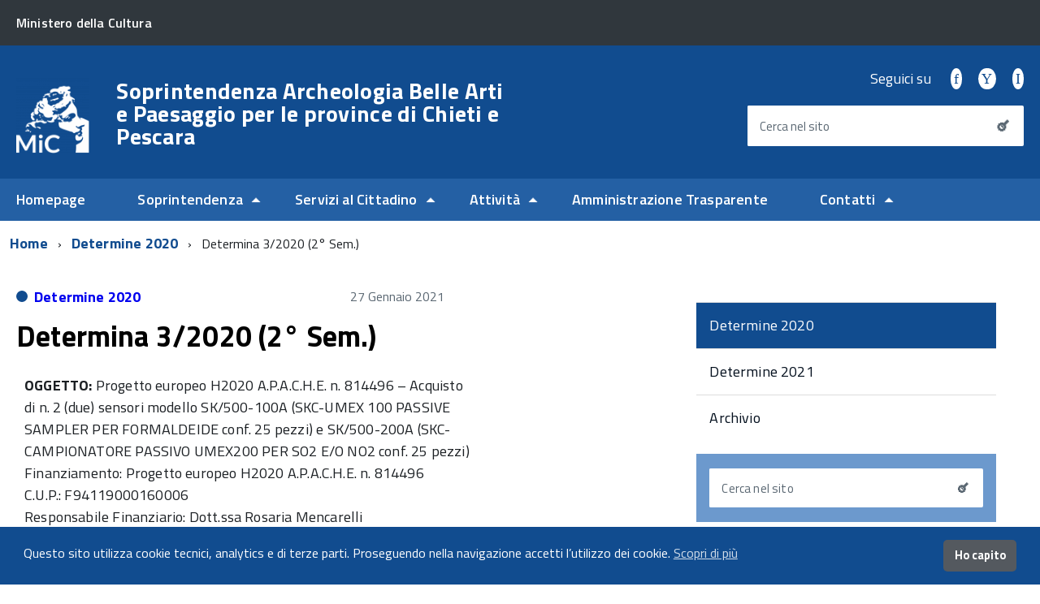

--- FILE ---
content_type: text/html; charset=UTF-8
request_url: https://sabapchpe.beniculturali.it/determine-2020/determina-3-2020-2-sem/2062/
body_size: 22760
content:
<!DOCTYPE html>
<!--[if IE 8]><html class="no-js ie89 ie8" lang="it"><![endif]-->
<!--[if IE 9]><html class="no-js ie89 ie9" lang="it"><![endif]-->
<!--[if (gte IE 9)|!(IE)]><!-->
<html class="no-js" lang="it">
<!--<![endif]-->

<head>
    <meta charset="utf-8">
    <meta http-equiv="x-ua-compatible" content="ie=edge">
    <meta name="viewport" content="width=device-width, initial-scale=1">

        
        <meta name="description" content="">
    
            <title>Soprintendenza Archeologia Belle Arti e Paesaggio per le province di Chieti e PescaraDetermina 3/2020 (2° Sem.) - Sabap Chieti Pescara</title>
    
    <link media="all" rel="stylesheet" href="https://sabapchpe.cultura.gov.it/wp-content/themes/italiawp/webtoolkit/build.css">
    <link media="all" rel="stylesheet" href="https://sabapchpe.cultura.gov.it/wp-content/themes/italiawp/inc/magnific-popup/magnific-popup.css">
    <link rel="stylesheet" href="https://sabapchpe.cultura.gov.it/wp-content/themes/italiawp/style.css">
    <link media="all" rel="stylesheet" href="https://sabapchpe.cultura.gov.it/wp-content/themes/italiawp/inc/fonts.css">
    <link media="all" rel="stylesheet" href="https://sabapchpe.cultura.gov.it/wp-content/themes/italiawp/inc/gutenberg.css">
    
        
    <link rel="icon" type="image/png" href="https://sabapchpe.cultura.gov.it/wp-content/uploads/2021/03/logo_MIC-e1646489828295.png">

    <meta name='robots' content='index, follow, max-image-preview:large, max-snippet:-1, max-video-preview:-1' />
	<style>img:is([sizes="auto" i], [sizes^="auto," i]) { contain-intrinsic-size: 3000px 1500px }</style>
	
	<!-- This site is optimized with the Yoast SEO plugin v24.9 - https://yoast.com/wordpress/plugins/seo/ -->
	<link rel="canonical" href="https://sabapchpe.cultura.gov.it/determine-2020/determina-3-2020-2-sem/2062/" />
	<meta property="og:locale" content="it_IT" />
	<meta property="og:type" content="article" />
	<meta property="og:title" content="Determina 3/2020 (2° Sem.) - Sabap Chieti Pescara" />
	<meta property="og:description" content="OGGETTO: Progetto europeo H2020 A.P." />
	<meta property="og:url" content="https://sabapchpe.cultura.gov.it/determine-2020/determina-3-2020-2-sem/2062/" />
	<meta property="og:site_name" content="Soprintendenza Archeologia Belle Arti e Paesaggio per le province di Chieti e Pescara" />
	<meta property="article:publisher" content="https://www.facebook.com/Soprintendenza-Archeologia-Belle-Arti-e-Paesaggio-dellAbruzzo-218448911544724/" />
	<meta property="article:published_time" content="2021-01-27T16:31:45+00:00" />
	<meta property="article:modified_time" content="2021-01-27T16:33:47+00:00" />
	<meta name="author" content="sabapchpe" />
	<meta name="twitter:card" content="summary_large_image" />
	<meta name="twitter:label1" content="Scritto da" />
	<meta name="twitter:data1" content="sabapchpe" />
	<script type="application/ld+json" class="yoast-schema-graph">{"@context":"https://schema.org","@graph":[{"@type":"Article","@id":"https://sabapchpe.cultura.gov.it/determine-2020/determina-3-2020-2-sem/2062/#article","isPartOf":{"@id":"https://sabapchpe.cultura.gov.it/determine-2020/determina-3-2020-2-sem/2062/"},"author":{"name":"sabapchpe","@id":"https://sabapchpe.cultura.gov.it/#/schema/person/671ff609aed9b86beed53d8d7dc87972"},"headline":"Determina 3/2020 (2° Sem.)","datePublished":"2021-01-27T16:31:45+00:00","dateModified":"2021-01-27T16:33:47+00:00","mainEntityOfPage":{"@id":"https://sabapchpe.cultura.gov.it/determine-2020/determina-3-2020-2-sem/2062/"},"wordCount":72,"publisher":{"@id":"https://sabapchpe.cultura.gov.it/#organization"},"articleSection":["Determine 2020"],"inLanguage":"it-IT"},{"@type":"WebPage","@id":"https://sabapchpe.cultura.gov.it/determine-2020/determina-3-2020-2-sem/2062/","url":"https://sabapchpe.cultura.gov.it/determine-2020/determina-3-2020-2-sem/2062/","name":"Determina 3/2020 (2° Sem.) - Sabap Chieti Pescara","isPartOf":{"@id":"https://sabapchpe.cultura.gov.it/#website"},"datePublished":"2021-01-27T16:31:45+00:00","dateModified":"2021-01-27T16:33:47+00:00","breadcrumb":{"@id":"https://sabapchpe.cultura.gov.it/determine-2020/determina-3-2020-2-sem/2062/#breadcrumb"},"inLanguage":"it-IT","potentialAction":[{"@type":"ReadAction","target":["https://sabapchpe.cultura.gov.it/determine-2020/determina-3-2020-2-sem/2062/"]}]},{"@type":"BreadcrumbList","@id":"https://sabapchpe.cultura.gov.it/determine-2020/determina-3-2020-2-sem/2062/#breadcrumb","itemListElement":[{"@type":"ListItem","position":1,"name":"Home","item":"https://sabapchpe.cultura.gov.it/"},{"@type":"ListItem","position":2,"name":"Attività","item":"https://sabapchpe.cultura.gov.it/attivita/"},{"@type":"ListItem","position":3,"name":"Determina 3/2020 (2° Sem.)"}]},{"@type":"WebSite","@id":"https://sabapchpe.cultura.gov.it/#website","url":"https://sabapchpe.cultura.gov.it/","name":"Sabap Chieti Pescara","description":"","publisher":{"@id":"https://sabapchpe.cultura.gov.it/#organization"},"potentialAction":[{"@type":"SearchAction","target":{"@type":"EntryPoint","urlTemplate":"https://sabapchpe.cultura.gov.it/?s={search_term_string}"},"query-input":{"@type":"PropertyValueSpecification","valueRequired":true,"valueName":"search_term_string"}}],"inLanguage":"it-IT"},{"@type":"Organization","@id":"https://sabapchpe.cultura.gov.it/#organization","name":"Soprintendenza Archeologia Belle Arti e Paesaggio Chieti e Pescara","url":"https://sabapchpe.cultura.gov.it/","logo":{"@type":"ImageObject","inLanguage":"it-IT","@id":"https://sabapchpe.cultura.gov.it/#/schema/logo/image/","url":"","contentUrl":"","caption":"Soprintendenza Archeologia Belle Arti e Paesaggio Chieti e Pescara"},"image":{"@id":"https://sabapchpe.cultura.gov.it/#/schema/logo/image/"},"sameAs":["https://www.facebook.com/Soprintendenza-Archeologia-Belle-Arti-e-Paesaggio-dellAbruzzo-218448911544724/","https://www.instagram.com/sabapabr/"]},{"@type":"Person","@id":"https://sabapchpe.cultura.gov.it/#/schema/person/671ff609aed9b86beed53d8d7dc87972","name":"sabapchpe","image":{"@type":"ImageObject","inLanguage":"it-IT","@id":"https://sabapchpe.cultura.gov.it/#/schema/person/image/","url":"https://secure.gravatar.com/avatar/0670c8820a8bdcda2aeaa7f82740b1c1525303120368aa6475f46f9f179b44c0?s=96&d=mm&r=g","contentUrl":"https://secure.gravatar.com/avatar/0670c8820a8bdcda2aeaa7f82740b1c1525303120368aa6475f46f9f179b44c0?s=96&d=mm&r=g","caption":"sabapchpe"},"sameAs":["http://sabapchpe.beniculturali.it"],"url":"https://sabapchpe.cultura.gov.it/author/sabapchpe/"}]}</script>
	<!-- / Yoast SEO plugin. -->


<link rel='dns-prefetch' href='//sabapchpe.cultura.gov.it' />
<link rel='dns-prefetch' href='//stats.wp.com' />
<link rel='dns-prefetch' href='//use.fontawesome.com' />
<link rel='dns-prefetch' href='//c0.wp.com' />
<script type="text/javascript">
/* <![CDATA[ */
window._wpemojiSettings = {"baseUrl":"https:\/\/s.w.org\/images\/core\/emoji\/15.1.0\/72x72\/","ext":".png","svgUrl":"https:\/\/s.w.org\/images\/core\/emoji\/15.1.0\/svg\/","svgExt":".svg","source":{"concatemoji":"https:\/\/sabapchpe.cultura.gov.it\/wp-includes\/js\/wp-emoji-release.min.js?ver=6.8"}};
/*! This file is auto-generated */
!function(i,n){var o,s,e;function c(e){try{var t={supportTests:e,timestamp:(new Date).valueOf()};sessionStorage.setItem(o,JSON.stringify(t))}catch(e){}}function p(e,t,n){e.clearRect(0,0,e.canvas.width,e.canvas.height),e.fillText(t,0,0);var t=new Uint32Array(e.getImageData(0,0,e.canvas.width,e.canvas.height).data),r=(e.clearRect(0,0,e.canvas.width,e.canvas.height),e.fillText(n,0,0),new Uint32Array(e.getImageData(0,0,e.canvas.width,e.canvas.height).data));return t.every(function(e,t){return e===r[t]})}function u(e,t,n){switch(t){case"flag":return n(e,"\ud83c\udff3\ufe0f\u200d\u26a7\ufe0f","\ud83c\udff3\ufe0f\u200b\u26a7\ufe0f")?!1:!n(e,"\ud83c\uddfa\ud83c\uddf3","\ud83c\uddfa\u200b\ud83c\uddf3")&&!n(e,"\ud83c\udff4\udb40\udc67\udb40\udc62\udb40\udc65\udb40\udc6e\udb40\udc67\udb40\udc7f","\ud83c\udff4\u200b\udb40\udc67\u200b\udb40\udc62\u200b\udb40\udc65\u200b\udb40\udc6e\u200b\udb40\udc67\u200b\udb40\udc7f");case"emoji":return!n(e,"\ud83d\udc26\u200d\ud83d\udd25","\ud83d\udc26\u200b\ud83d\udd25")}return!1}function f(e,t,n){var r="undefined"!=typeof WorkerGlobalScope&&self instanceof WorkerGlobalScope?new OffscreenCanvas(300,150):i.createElement("canvas"),a=r.getContext("2d",{willReadFrequently:!0}),o=(a.textBaseline="top",a.font="600 32px Arial",{});return e.forEach(function(e){o[e]=t(a,e,n)}),o}function t(e){var t=i.createElement("script");t.src=e,t.defer=!0,i.head.appendChild(t)}"undefined"!=typeof Promise&&(o="wpEmojiSettingsSupports",s=["flag","emoji"],n.supports={everything:!0,everythingExceptFlag:!0},e=new Promise(function(e){i.addEventListener("DOMContentLoaded",e,{once:!0})}),new Promise(function(t){var n=function(){try{var e=JSON.parse(sessionStorage.getItem(o));if("object"==typeof e&&"number"==typeof e.timestamp&&(new Date).valueOf()<e.timestamp+604800&&"object"==typeof e.supportTests)return e.supportTests}catch(e){}return null}();if(!n){if("undefined"!=typeof Worker&&"undefined"!=typeof OffscreenCanvas&&"undefined"!=typeof URL&&URL.createObjectURL&&"undefined"!=typeof Blob)try{var e="postMessage("+f.toString()+"("+[JSON.stringify(s),u.toString(),p.toString()].join(",")+"));",r=new Blob([e],{type:"text/javascript"}),a=new Worker(URL.createObjectURL(r),{name:"wpTestEmojiSupports"});return void(a.onmessage=function(e){c(n=e.data),a.terminate(),t(n)})}catch(e){}c(n=f(s,u,p))}t(n)}).then(function(e){for(var t in e)n.supports[t]=e[t],n.supports.everything=n.supports.everything&&n.supports[t],"flag"!==t&&(n.supports.everythingExceptFlag=n.supports.everythingExceptFlag&&n.supports[t]);n.supports.everythingExceptFlag=n.supports.everythingExceptFlag&&!n.supports.flag,n.DOMReady=!1,n.readyCallback=function(){n.DOMReady=!0}}).then(function(){return e}).then(function(){var e;n.supports.everything||(n.readyCallback(),(e=n.source||{}).concatemoji?t(e.concatemoji):e.wpemoji&&e.twemoji&&(t(e.twemoji),t(e.wpemoji)))}))}((window,document),window._wpemojiSettings);
/* ]]> */
</script>
<link rel='stylesheet' id='pt-cv-public-style-css' href='https://sabapchpe.cultura.gov.it/wp-content/plugins/content-views-query-and-display-post-page/public/assets/css/cv.css?ver=3.7.2' type='text/css' media='all' />
<link rel='stylesheet' id='premium-addons-css' href='https://sabapchpe.cultura.gov.it/wp-content/plugins/premium-addons-for-elementor/assets/frontend/min-css/premium-addons.min.css?ver=4.10.24' type='text/css' media='all' />
<link rel='stylesheet' id='anwp-pg-styles-css' href='https://sabapchpe.cultura.gov.it/wp-content/plugins/anwp-post-grid-for-elementor/public/css/styles.min.css?ver=1.3.0' type='text/css' media='all' />
<style id='wp-emoji-styles-inline-css' type='text/css'>

	img.wp-smiley, img.emoji {
		display: inline !important;
		border: none !important;
		box-shadow: none !important;
		height: 1em !important;
		width: 1em !important;
		margin: 0 0.07em !important;
		vertical-align: -0.1em !important;
		background: none !important;
		padding: 0 !important;
	}
</style>
<link rel='stylesheet' id='wp-block-library-css' href='https://c0.wp.com/c/6.8/wp-includes/css/dist/block-library/style.min.css' type='text/css' media='all' />
<style id='wp-block-library-inline-css' type='text/css'>
.has-text-align-justify{text-align:justify;}
</style>
<style id='classic-theme-styles-inline-css' type='text/css'>
/*! This file is auto-generated */
.wp-block-button__link{color:#fff;background-color:#32373c;border-radius:9999px;box-shadow:none;text-decoration:none;padding:calc(.667em + 2px) calc(1.333em + 2px);font-size:1.125em}.wp-block-file__button{background:#32373c;color:#fff;text-decoration:none}
</style>
<link rel='stylesheet' id='mediaelement-css' href='https://c0.wp.com/c/6.8/wp-includes/js/mediaelement/mediaelementplayer-legacy.min.css' type='text/css' media='all' />
<link rel='stylesheet' id='wp-mediaelement-css' href='https://c0.wp.com/c/6.8/wp-includes/js/mediaelement/wp-mediaelement.min.css' type='text/css' media='all' />
<style id='jetpack-sharing-buttons-style-inline-css' type='text/css'>
.jetpack-sharing-buttons__services-list{display:flex;flex-direction:row;flex-wrap:wrap;gap:0;list-style-type:none;margin:5px;padding:0}.jetpack-sharing-buttons__services-list.has-small-icon-size{font-size:12px}.jetpack-sharing-buttons__services-list.has-normal-icon-size{font-size:16px}.jetpack-sharing-buttons__services-list.has-large-icon-size{font-size:24px}.jetpack-sharing-buttons__services-list.has-huge-icon-size{font-size:36px}@media print{.jetpack-sharing-buttons__services-list{display:none!important}}.editor-styles-wrapper .wp-block-jetpack-sharing-buttons{gap:0;padding-inline-start:0}ul.jetpack-sharing-buttons__services-list.has-background{padding:1.25em 2.375em}
</style>
<style id='global-styles-inline-css' type='text/css'>
:root{--wp--preset--aspect-ratio--square: 1;--wp--preset--aspect-ratio--4-3: 4/3;--wp--preset--aspect-ratio--3-4: 3/4;--wp--preset--aspect-ratio--3-2: 3/2;--wp--preset--aspect-ratio--2-3: 2/3;--wp--preset--aspect-ratio--16-9: 16/9;--wp--preset--aspect-ratio--9-16: 9/16;--wp--preset--color--black: #000000;--wp--preset--color--cyan-bluish-gray: #abb8c3;--wp--preset--color--white: #ffffff;--wp--preset--color--pale-pink: #f78da7;--wp--preset--color--vivid-red: #cf2e2e;--wp--preset--color--luminous-vivid-orange: #ff6900;--wp--preset--color--luminous-vivid-amber: #fcb900;--wp--preset--color--light-green-cyan: #7bdcb5;--wp--preset--color--vivid-green-cyan: #00d084;--wp--preset--color--pale-cyan-blue: #8ed1fc;--wp--preset--color--vivid-cyan-blue: #0693e3;--wp--preset--color--vivid-purple: #9b51e0;--wp--preset--color--colore-primario: #114c8f;--wp--preset--color--colore-primario-chiaro: #3A7ECC;--wp--preset--color--colore-primario-scuro: #030F1D;--wp--preset--color--colore-complementare: #EEB370;--wp--preset--gradient--vivid-cyan-blue-to-vivid-purple: linear-gradient(135deg,rgba(6,147,227,1) 0%,rgb(155,81,224) 100%);--wp--preset--gradient--light-green-cyan-to-vivid-green-cyan: linear-gradient(135deg,rgb(122,220,180) 0%,rgb(0,208,130) 100%);--wp--preset--gradient--luminous-vivid-amber-to-luminous-vivid-orange: linear-gradient(135deg,rgba(252,185,0,1) 0%,rgba(255,105,0,1) 100%);--wp--preset--gradient--luminous-vivid-orange-to-vivid-red: linear-gradient(135deg,rgba(255,105,0,1) 0%,rgb(207,46,46) 100%);--wp--preset--gradient--very-light-gray-to-cyan-bluish-gray: linear-gradient(135deg,rgb(238,238,238) 0%,rgb(169,184,195) 100%);--wp--preset--gradient--cool-to-warm-spectrum: linear-gradient(135deg,rgb(74,234,220) 0%,rgb(151,120,209) 20%,rgb(207,42,186) 40%,rgb(238,44,130) 60%,rgb(251,105,98) 80%,rgb(254,248,76) 100%);--wp--preset--gradient--blush-light-purple: linear-gradient(135deg,rgb(255,206,236) 0%,rgb(152,150,240) 100%);--wp--preset--gradient--blush-bordeaux: linear-gradient(135deg,rgb(254,205,165) 0%,rgb(254,45,45) 50%,rgb(107,0,62) 100%);--wp--preset--gradient--luminous-dusk: linear-gradient(135deg,rgb(255,203,112) 0%,rgb(199,81,192) 50%,rgb(65,88,208) 100%);--wp--preset--gradient--pale-ocean: linear-gradient(135deg,rgb(255,245,203) 0%,rgb(182,227,212) 50%,rgb(51,167,181) 100%);--wp--preset--gradient--electric-grass: linear-gradient(135deg,rgb(202,248,128) 0%,rgb(113,206,126) 100%);--wp--preset--gradient--midnight: linear-gradient(135deg,rgb(2,3,129) 0%,rgb(40,116,252) 100%);--wp--preset--font-size--small: 13px;--wp--preset--font-size--medium: 20px;--wp--preset--font-size--large: 36px;--wp--preset--font-size--x-large: 42px;--wp--preset--spacing--20: 0.44rem;--wp--preset--spacing--30: 0.67rem;--wp--preset--spacing--40: 1rem;--wp--preset--spacing--50: 1.5rem;--wp--preset--spacing--60: 2.25rem;--wp--preset--spacing--70: 3.38rem;--wp--preset--spacing--80: 5.06rem;--wp--preset--shadow--natural: 6px 6px 9px rgba(0, 0, 0, 0.2);--wp--preset--shadow--deep: 12px 12px 50px rgba(0, 0, 0, 0.4);--wp--preset--shadow--sharp: 6px 6px 0px rgba(0, 0, 0, 0.2);--wp--preset--shadow--outlined: 6px 6px 0px -3px rgba(255, 255, 255, 1), 6px 6px rgba(0, 0, 0, 1);--wp--preset--shadow--crisp: 6px 6px 0px rgba(0, 0, 0, 1);}:where(.is-layout-flex){gap: 0.5em;}:where(.is-layout-grid){gap: 0.5em;}body .is-layout-flex{display: flex;}.is-layout-flex{flex-wrap: wrap;align-items: center;}.is-layout-flex > :is(*, div){margin: 0;}body .is-layout-grid{display: grid;}.is-layout-grid > :is(*, div){margin: 0;}:where(.wp-block-columns.is-layout-flex){gap: 2em;}:where(.wp-block-columns.is-layout-grid){gap: 2em;}:where(.wp-block-post-template.is-layout-flex){gap: 1.25em;}:where(.wp-block-post-template.is-layout-grid){gap: 1.25em;}.has-black-color{color: var(--wp--preset--color--black) !important;}.has-cyan-bluish-gray-color{color: var(--wp--preset--color--cyan-bluish-gray) !important;}.has-white-color{color: var(--wp--preset--color--white) !important;}.has-pale-pink-color{color: var(--wp--preset--color--pale-pink) !important;}.has-vivid-red-color{color: var(--wp--preset--color--vivid-red) !important;}.has-luminous-vivid-orange-color{color: var(--wp--preset--color--luminous-vivid-orange) !important;}.has-luminous-vivid-amber-color{color: var(--wp--preset--color--luminous-vivid-amber) !important;}.has-light-green-cyan-color{color: var(--wp--preset--color--light-green-cyan) !important;}.has-vivid-green-cyan-color{color: var(--wp--preset--color--vivid-green-cyan) !important;}.has-pale-cyan-blue-color{color: var(--wp--preset--color--pale-cyan-blue) !important;}.has-vivid-cyan-blue-color{color: var(--wp--preset--color--vivid-cyan-blue) !important;}.has-vivid-purple-color{color: var(--wp--preset--color--vivid-purple) !important;}.has-black-background-color{background-color: var(--wp--preset--color--black) !important;}.has-cyan-bluish-gray-background-color{background-color: var(--wp--preset--color--cyan-bluish-gray) !important;}.has-white-background-color{background-color: var(--wp--preset--color--white) !important;}.has-pale-pink-background-color{background-color: var(--wp--preset--color--pale-pink) !important;}.has-vivid-red-background-color{background-color: var(--wp--preset--color--vivid-red) !important;}.has-luminous-vivid-orange-background-color{background-color: var(--wp--preset--color--luminous-vivid-orange) !important;}.has-luminous-vivid-amber-background-color{background-color: var(--wp--preset--color--luminous-vivid-amber) !important;}.has-light-green-cyan-background-color{background-color: var(--wp--preset--color--light-green-cyan) !important;}.has-vivid-green-cyan-background-color{background-color: var(--wp--preset--color--vivid-green-cyan) !important;}.has-pale-cyan-blue-background-color{background-color: var(--wp--preset--color--pale-cyan-blue) !important;}.has-vivid-cyan-blue-background-color{background-color: var(--wp--preset--color--vivid-cyan-blue) !important;}.has-vivid-purple-background-color{background-color: var(--wp--preset--color--vivid-purple) !important;}.has-black-border-color{border-color: var(--wp--preset--color--black) !important;}.has-cyan-bluish-gray-border-color{border-color: var(--wp--preset--color--cyan-bluish-gray) !important;}.has-white-border-color{border-color: var(--wp--preset--color--white) !important;}.has-pale-pink-border-color{border-color: var(--wp--preset--color--pale-pink) !important;}.has-vivid-red-border-color{border-color: var(--wp--preset--color--vivid-red) !important;}.has-luminous-vivid-orange-border-color{border-color: var(--wp--preset--color--luminous-vivid-orange) !important;}.has-luminous-vivid-amber-border-color{border-color: var(--wp--preset--color--luminous-vivid-amber) !important;}.has-light-green-cyan-border-color{border-color: var(--wp--preset--color--light-green-cyan) !important;}.has-vivid-green-cyan-border-color{border-color: var(--wp--preset--color--vivid-green-cyan) !important;}.has-pale-cyan-blue-border-color{border-color: var(--wp--preset--color--pale-cyan-blue) !important;}.has-vivid-cyan-blue-border-color{border-color: var(--wp--preset--color--vivid-cyan-blue) !important;}.has-vivid-purple-border-color{border-color: var(--wp--preset--color--vivid-purple) !important;}.has-vivid-cyan-blue-to-vivid-purple-gradient-background{background: var(--wp--preset--gradient--vivid-cyan-blue-to-vivid-purple) !important;}.has-light-green-cyan-to-vivid-green-cyan-gradient-background{background: var(--wp--preset--gradient--light-green-cyan-to-vivid-green-cyan) !important;}.has-luminous-vivid-amber-to-luminous-vivid-orange-gradient-background{background: var(--wp--preset--gradient--luminous-vivid-amber-to-luminous-vivid-orange) !important;}.has-luminous-vivid-orange-to-vivid-red-gradient-background{background: var(--wp--preset--gradient--luminous-vivid-orange-to-vivid-red) !important;}.has-very-light-gray-to-cyan-bluish-gray-gradient-background{background: var(--wp--preset--gradient--very-light-gray-to-cyan-bluish-gray) !important;}.has-cool-to-warm-spectrum-gradient-background{background: var(--wp--preset--gradient--cool-to-warm-spectrum) !important;}.has-blush-light-purple-gradient-background{background: var(--wp--preset--gradient--blush-light-purple) !important;}.has-blush-bordeaux-gradient-background{background: var(--wp--preset--gradient--blush-bordeaux) !important;}.has-luminous-dusk-gradient-background{background: var(--wp--preset--gradient--luminous-dusk) !important;}.has-pale-ocean-gradient-background{background: var(--wp--preset--gradient--pale-ocean) !important;}.has-electric-grass-gradient-background{background: var(--wp--preset--gradient--electric-grass) !important;}.has-midnight-gradient-background{background: var(--wp--preset--gradient--midnight) !important;}.has-small-font-size{font-size: var(--wp--preset--font-size--small) !important;}.has-medium-font-size{font-size: var(--wp--preset--font-size--medium) !important;}.has-large-font-size{font-size: var(--wp--preset--font-size--large) !important;}.has-x-large-font-size{font-size: var(--wp--preset--font-size--x-large) !important;}
:where(.wp-block-post-template.is-layout-flex){gap: 1.25em;}:where(.wp-block-post-template.is-layout-grid){gap: 1.25em;}
:where(.wp-block-columns.is-layout-flex){gap: 2em;}:where(.wp-block-columns.is-layout-grid){gap: 2em;}
:root :where(.wp-block-pullquote){font-size: 1.5em;line-height: 1.6;}
</style>
<link rel='stylesheet' id='wpos-slick-style-css' href='https://sabapchpe.cultura.gov.it/wp-content/plugins/wp-responsive-recent-post-slider/assets/css/slick.css?ver=3.5.1' type='text/css' media='all' />
<link rel='stylesheet' id='wppsac-public-style-css' href='https://sabapchpe.cultura.gov.it/wp-content/plugins/wp-responsive-recent-post-slider/assets/css/recent-post-style.css?ver=3.5.1' type='text/css' media='all' />
<link rel='stylesheet' id='nsc_bar_nice-cookie-consent-css' href='https://sabapchpe.cultura.gov.it/wp-content/plugins/beautiful-and-responsive-cookie-consent/public/cookieNSCconsent.min.css?ver=4.2.0' type='text/css' media='all' />
<style id='nsc_bar_nice-cookie-consent-inline-css' type='text/css'>
.cc-window { font-family: 'Titillium Web', Sans-serif}
</style>
<link rel='stylesheet' id='italiawp_adjustments_css-css' href='https://sabapchpe.cultura.gov.it/wp-content/themes/italiawp/inc/adjustments.css?ver=6.8' type='text/css' media='all' />
<link rel='stylesheet' id='heateor_sss_frontend_css-css' href='https://sabapchpe.cultura.gov.it/wp-content/plugins/sassy-social-share/public/css/sassy-social-share-public.css?ver=3.3.63' type='text/css' media='all' />
<style id='heateor_sss_frontend_css-inline-css' type='text/css'>
.heateor_sss_button_instagram span.heateor_sss_svg,a.heateor_sss_instagram span.heateor_sss_svg{background:radial-gradient(circle at 30% 107%,#fdf497 0,#fdf497 5%,#fd5949 45%,#d6249f 60%,#285aeb 90%)}.heateor_sss_horizontal_sharing .heateor_sss_svg,.heateor_sss_standard_follow_icons_container .heateor_sss_svg{color:#fff;border-width:0px;border-style:solid;border-color:transparent}.heateor_sss_horizontal_sharing .heateorSssTCBackground{color:#666}.heateor_sss_horizontal_sharing span.heateor_sss_svg:hover,.heateor_sss_standard_follow_icons_container span.heateor_sss_svg:hover{border-color:transparent;}.heateor_sss_vertical_sharing span.heateor_sss_svg,.heateor_sss_floating_follow_icons_container span.heateor_sss_svg{color:#fff;border-width:0px;border-style:solid;border-color:transparent;}.heateor_sss_vertical_sharing .heateorSssTCBackground{color:#666;}.heateor_sss_vertical_sharing span.heateor_sss_svg:hover,.heateor_sss_floating_follow_icons_container span.heateor_sss_svg:hover{border-color:transparent;}@media screen and (max-width:783px) {.heateor_sss_vertical_sharing{display:none!important}}div.heateor_sss_mobile_footer{display:none;}@media screen and (max-width:783px){div.heateor_sss_bottom_sharing .heateorSssTCBackground{background-color:white}div.heateor_sss_bottom_sharing{width:100%!important;left:0!important;}div.heateor_sss_bottom_sharing a{width:11.111111111111% !important;}div.heateor_sss_bottom_sharing .heateor_sss_svg{width: 100% !important;}div.heateor_sss_bottom_sharing div.heateorSssTotalShareCount{font-size:1em!important;line-height:28px!important}div.heateor_sss_bottom_sharing div.heateorSssTotalShareText{font-size:.7em!important;line-height:0px!important}div.heateor_sss_mobile_footer{display:block;height:40px;}.heateor_sss_bottom_sharing{padding:0!important;display:block!important;width:auto!important;bottom:-2px!important;top: auto!important;}.heateor_sss_bottom_sharing .heateor_sss_square_count{line-height:inherit;}.heateor_sss_bottom_sharing .heateorSssSharingArrow{display:none;}.heateor_sss_bottom_sharing .heateorSssTCBackground{margin-right:1.1em!important}}
</style>
<link rel='stylesheet' id='font-awesome-official-css' href='https://use.fontawesome.com/releases/v5.15.1/css/all.css' type='text/css' media='all' integrity="sha384-vp86vTRFVJgpjF9jiIGPEEqYqlDwgyBgEF109VFjmqGmIY/Y4HV4d3Gp2irVfcrp" crossorigin="anonymous" />
<link rel='stylesheet' id='elementor-icons-css' href='https://sabapchpe.cultura.gov.it/wp-content/plugins/elementor/assets/lib/eicons/css/elementor-icons.min.css?ver=5.23.0' type='text/css' media='all' />
<link rel='stylesheet' id='elementor-frontend-css' href='https://sabapchpe.cultura.gov.it/wp-content/plugins/elementor/assets/css/frontend.min.css?ver=3.17.3' type='text/css' media='all' />
<link rel='stylesheet' id='swiper-css' href='https://sabapchpe.cultura.gov.it/wp-content/plugins/elementor/assets/lib/swiper/css/swiper.min.css?ver=5.3.6' type='text/css' media='all' />
<link rel='stylesheet' id='elementor-post-13-css' href='https://sabapchpe.cultura.gov.it/wp-content/uploads/elementor/css/post-13.css?ver=1680787106' type='text/css' media='all' />
<link rel='stylesheet' id='wb-slick-library-css' href='https://sabapchpe.cultura.gov.it/wp-content/plugins/post-carousel-slider-for-elementor//assets/vendors/slick/slick.css?ver=1.0.0' type='text/css' media='all' />
<link rel='stylesheet' id='wb-slick-theme-css' href='https://sabapchpe.cultura.gov.it/wp-content/plugins/post-carousel-slider-for-elementor//assets/vendors/slick/slick-theme.css?ver=1.0.0' type='text/css' media='all' />
<link rel='stylesheet' id='wb-ps-style-css' href='https://sabapchpe.cultura.gov.it/wp-content/plugins/post-carousel-slider-for-elementor//assets/css/style.css?ver=1.0.0' type='text/css' media='all' />
<link rel='stylesheet' id='eael-general-css' href='https://sabapchpe.cultura.gov.it/wp-content/plugins/essential-addons-for-elementor-lite/assets/front-end/css/view/general.min.css?ver=5.9.21' type='text/css' media='all' />
<link rel='stylesheet' id='font-awesome-official-v4shim-css' href='https://use.fontawesome.com/releases/v5.15.1/css/v4-shims.css' type='text/css' media='all' integrity="sha384-WCuYjm/u5NsK4s/NfnJeHuMj6zzN2HFyjhBu/SnZJj7eZ6+ds4zqIM3wYgL59Clf" crossorigin="anonymous" />
<style id='font-awesome-official-v4shim-inline-css' type='text/css'>
@font-face {
font-family: "FontAwesome";
font-display: block;
src: url("https://use.fontawesome.com/releases/v5.15.1/webfonts/fa-brands-400.eot"),
		url("https://use.fontawesome.com/releases/v5.15.1/webfonts/fa-brands-400.eot?#iefix") format("embedded-opentype"),
		url("https://use.fontawesome.com/releases/v5.15.1/webfonts/fa-brands-400.woff2") format("woff2"),
		url("https://use.fontawesome.com/releases/v5.15.1/webfonts/fa-brands-400.woff") format("woff"),
		url("https://use.fontawesome.com/releases/v5.15.1/webfonts/fa-brands-400.ttf") format("truetype"),
		url("https://use.fontawesome.com/releases/v5.15.1/webfonts/fa-brands-400.svg#fontawesome") format("svg");
}

@font-face {
font-family: "FontAwesome";
font-display: block;
src: url("https://use.fontawesome.com/releases/v5.15.1/webfonts/fa-solid-900.eot"),
		url("https://use.fontawesome.com/releases/v5.15.1/webfonts/fa-solid-900.eot?#iefix") format("embedded-opentype"),
		url("https://use.fontawesome.com/releases/v5.15.1/webfonts/fa-solid-900.woff2") format("woff2"),
		url("https://use.fontawesome.com/releases/v5.15.1/webfonts/fa-solid-900.woff") format("woff"),
		url("https://use.fontawesome.com/releases/v5.15.1/webfonts/fa-solid-900.ttf") format("truetype"),
		url("https://use.fontawesome.com/releases/v5.15.1/webfonts/fa-solid-900.svg#fontawesome") format("svg");
}

@font-face {
font-family: "FontAwesome";
font-display: block;
src: url("https://use.fontawesome.com/releases/v5.15.1/webfonts/fa-regular-400.eot"),
		url("https://use.fontawesome.com/releases/v5.15.1/webfonts/fa-regular-400.eot?#iefix") format("embedded-opentype"),
		url("https://use.fontawesome.com/releases/v5.15.1/webfonts/fa-regular-400.woff2") format("woff2"),
		url("https://use.fontawesome.com/releases/v5.15.1/webfonts/fa-regular-400.woff") format("woff"),
		url("https://use.fontawesome.com/releases/v5.15.1/webfonts/fa-regular-400.ttf") format("truetype"),
		url("https://use.fontawesome.com/releases/v5.15.1/webfonts/fa-regular-400.svg#fontawesome") format("svg");
unicode-range: U+F004-F005,U+F007,U+F017,U+F022,U+F024,U+F02E,U+F03E,U+F044,U+F057-F059,U+F06E,U+F070,U+F075,U+F07B-F07C,U+F080,U+F086,U+F089,U+F094,U+F09D,U+F0A0,U+F0A4-F0A7,U+F0C5,U+F0C7-F0C8,U+F0E0,U+F0EB,U+F0F3,U+F0F8,U+F0FE,U+F111,U+F118-F11A,U+F11C,U+F133,U+F144,U+F146,U+F14A,U+F14D-F14E,U+F150-F152,U+F15B-F15C,U+F164-F165,U+F185-F186,U+F191-F192,U+F1AD,U+F1C1-F1C9,U+F1CD,U+F1D8,U+F1E3,U+F1EA,U+F1F6,U+F1F9,U+F20A,U+F247-F249,U+F24D,U+F254-F25B,U+F25D,U+F267,U+F271-F274,U+F279,U+F28B,U+F28D,U+F2B5-F2B6,U+F2B9,U+F2BB,U+F2BD,U+F2C1-F2C2,U+F2D0,U+F2D2,U+F2DC,U+F2ED,U+F328,U+F358-F35B,U+F3A5,U+F3D1,U+F410,U+F4AD;
}
</style>
<link rel='stylesheet' id='google-fonts-1-css' href='https://fonts.googleapis.com/css?family=Titillium+Web%3A100%2C100italic%2C200%2C200italic%2C300%2C300italic%2C400%2C400italic%2C500%2C500italic%2C600%2C600italic%2C700%2C700italic%2C800%2C800italic%2C900%2C900italic&#038;display=auto&#038;ver=6.8' type='text/css' media='all' />
<link rel="preconnect" href="https://fonts.gstatic.com/" crossorigin><!--n2css--><script type="text/javascript" src="https://c0.wp.com/c/6.8/wp-includes/js/jquery/jquery.min.js" id="jquery-core-js"></script>
<script type="text/javascript" src="https://c0.wp.com/c/6.8/wp-includes/js/jquery/jquery-migrate.min.js" id="jquery-migrate-js"></script>
<link rel="https://api.w.org/" href="https://sabapchpe.cultura.gov.it/wp-json/" /><link rel="alternate" title="JSON" type="application/json" href="https://sabapchpe.cultura.gov.it/wp-json/wp/v2/posts/2062" /><link rel="EditURI" type="application/rsd+xml" title="RSD" href="https://sabapchpe.cultura.gov.it/xmlrpc.php?rsd" />
<meta name="generator" content="WordPress 6.8" />
<link rel='shortlink' href='https://sabapchpe.cultura.gov.it/?p=2062' />
<link rel="alternate" title="oEmbed (JSON)" type="application/json+oembed" href="https://sabapchpe.cultura.gov.it/wp-json/oembed/1.0/embed?url=https%3A%2F%2Fsabapchpe.cultura.gov.it%2Fdetermine-2020%2Fdetermina-3-2020-2-sem%2F2062%2F" />
<link rel="alternate" title="oEmbed (XML)" type="text/xml+oembed" href="https://sabapchpe.cultura.gov.it/wp-json/oembed/1.0/embed?url=https%3A%2F%2Fsabapchpe.cultura.gov.it%2Fdetermine-2020%2Fdetermina-3-2020-2-sem%2F2062%2F&#038;format=xml" />
<meta name="generator" content="Site Kit by Google 1.122.0" />	<style>img#wpstats{display:none}</style>
		<meta name="generator" content="Elementor 3.17.3; features: e_dom_optimization, e_optimized_assets_loading, additional_custom_breakpoints; settings: css_print_method-external, google_font-enabled, font_display-auto">
<link rel="icon" href="https://sabapchpe.cultura.gov.it/wp-content/uploads/2021/03/cropped-banner-loghi-32x32.png" sizes="32x32" />
<link rel="icon" href="https://sabapchpe.cultura.gov.it/wp-content/uploads/2021/03/cropped-banner-loghi-192x192.png" sizes="192x192" />
<link rel="apple-touch-icon" href="https://sabapchpe.cultura.gov.it/wp-content/uploads/2021/03/cropped-banner-loghi-180x180.png" />
<meta name="msapplication-TileImage" content="https://sabapchpe.cultura.gov.it/wp-content/uploads/2021/03/cropped-banner-loghi-270x270.png" />
<style>.u-color-black{color:#000 !important}
.u-background-black{background-color:#000 !important}
.u-color-white,.Bullets>li:before,.Footer,.Footer-blockTitle,.Footer-subTitle,.Form-input.Form-input:focus+[role=tooltip],.Linklist-link.Linklist-link--lev1,.Linklist-link.Linklist-link--lev1:hover,.Megamenu--default .Megamenu-item>a,.ScrollTop,.ScrollTop-icon,.Share-reveal>a>span,.Share-revealIcon,.Share>ul>li,.Share>ul>li>a,.Spid-button,.Footer-block li,.Footer-subBlock{color:#fff !important}
.u-background-white,.Megamenu--default .Megamenu-subnav,.Skiplinks>li>a,.Spid-menu{background-color:#fff !important}
.u-color-grey-10,.Footer-block address{color:#f5f5f0 !important}
.u-background-grey-10,.Spid-idp:hover{background-color:#f5f5f0 !important}
.u-color-grey-15{color:#f6f9fc !important}
.u-background-grey-15{background-color:#f6f9fc !important}
.u-color-grey-20{color:#eee !important}
.u-background-grey-20,.Hero-content,.Share-reveal,.Share-revealIcon.is-open,.Treeview--default li[aria-expanded=true] li a,.Treeview--default li[aria-expanded=true] li a:hover{background-color:#eee !important}
.u-color-grey-30,.Accordion--default .Accordion-header,.Accordion--plus .Accordion-header,.Linklist,.Linklist li,.Timeline{color:#ddd !important}
.u-background-grey-30,.Treeview--default li[aria-expanded=true] li li a,.Treeview--default li[aria-expanded=true] li li a:hover{background-color:#ddd !important}
.Accordion--default .Accordion-header,.Accordion--plus .Accordion-header,.Footer-block li,.Footer-links,.Footer-subBlock,.Leads-link,.Linklist li,.u-border-top-xxs{border-color:#ddd !important}
.u-color-grey-40,.Megamenu--default .Megamenu-subnavGroup{color:#a5abb0 !important}
.u-background-grey-40{background-color:#a5abb0 !important}
.u-color-grey-50,.Megamenu--default .Megamenu-subnavGroup>li,.Share-revealText{color:#5a6772 !important}
.u-background-grey-50{background-color:#5a6772 !important}
.u-color-grey-60{color:#444e57 !important}
.u-background-grey-60{background-color:#444e57 !important}
.u-color-grey-80,.Megamenu--default .Megamenu-subnavGroup>li>ul>li>ul>li>a,.Megamenu--default .Megamenu-subnavGroup>li>ul>li a{color:#30373d !important}
.u-background-grey-80,.Form-input.Form-input:focus+[role=tooltip],.Header-banner{background-color:#30373d !important}
.u-color-grey-90{color:#1c2024 !important}
.u-background-grey-90{background-color:#1c2024 !important}
.u-color-teal-30{color:#00c5ca !important}
.u-background-teal-30{background-color:#00c5ca !important}
.u-color-teal-50{color:#65dcdf !important}
.u-background-teal-50{background-color:#65dcdf !important}
.u-color-teal-70{color:#004a4d !important}
.u-background-teal-70{background-color:#004a4d !important}
.u-color-5{color:#C2CFDD !important}
.u-background-5,.Accordion--default .Accordion-header:hover,.Accordion--plus .Accordion-header:hover,.Linklist a:hover{background-color:#C2CFDD !important}
.u-color-10{color:#9AB4D2 !important}
.u-background-10,.Linklist-link.Linklist-link--lev3{background-color:#9AB4D2 !important}
.u-color-20,.Footer a{color:#6C99CD !important}
.u-background-20,.Linklist-link.Linklist-link--lev2,.Linklist-link.Linklist-link--lev2:hover,.Footer-socialIcons [class*=Icon-],.Footer-socialIcons [class^=Icon-],#wp-calendar a{background-color:#6C99CD !important}
.u-color-30,.has-colore-primario-chiaro-color{color:#3A7ECC !important}
.u-background-30,.has-colore-primario-chiaro-background-color{background-color:#3A7ECC !important}
.u-color-40,.Header-owner{color:#2460A4 !important}
.u-background-40,.Megamenu--default{background-color:#2460A4 !important}
.u-color-50,.Accordion--default .Accordion-link,.Accordion--plus .Accordion-link,.ErrorPage-subtitle,.ErrorPage-title,.Header-language-other a,.Linklist-link,.Linklist a,.Share-revealIcon.is-open,.Skiplinks>li>a,.Header-socialIcons [class*=" Icon-"],.Header-socialIcons [class^=Icon-],.has-colore-primario-color{color:#114c8f !important}
.u-background-50,.Header-navbar,.Bullets>li:before,.Share-revealIcon,.Share>ul>li,.Header-searchTrigger button,.has-colore-primario-background-color{background-color:#114c8f !important}
.u-color-60,.Header-banner{color:#0E4078 !important}
.u-background-60{background-color:#0E4078 !important}
.u-color-70{color:#0C3461 !important}
.u-background-70{background-color:#0C3461 !important}
.u-color-80,.Button--info{color:#09284B !important}
.u-background-80{background-color:#09284B !important}
.Button--info.is-pressed,.Button--info:active{background-color:#09284B !important;border-color:#000 !important;color:#fff !important}
.u-color-90{color:#061C34 !important}
.u-background-90,.Linklist-link.Linklist-link--lev1,.Linklist-link.Linklist-link--lev1:hover{background-color:#061C34 !important}
.u-color-95,.Linklist-link.Linklist-link--lev2,.Linklist-link.Linklist-link--lev2:hover,.Linklist-link.Linklist-link--lev3,.Linklist a:hover,.Megamenu--default .Megamenu-subnavGroup>li>a,.Treeview--default li[aria-expanded=true] li a,.Treeview--default li[aria-expanded=true] li a:hover,.Treeview--default li[aria-expanded=true] li li a,.Treeview--default li[aria-expanded=true] li li a:hover,#wp-calendar a,.Footer-socialIcons [class*=Icon-],.Footer-socialIcons [class^=Icon-],.Button--default,.has-colore-primario-scuro-color{color:#030F1D !important}
.u-background-95,.ScrollTop,.mfp-bg,mfp-img,.Footer .Form-input:not(.is-disabled),.Footer .Form-input:not(:disabled),.has-colore-primario-scuro-background-color{background-color:#030F1D !important}
.u-backround-none{background-color:transparent !important}
.u-color-compl,.has-colore-complementare-color{color:#EEB370 !important}
.u-background-compl,.has-colore-complementare-background-color{background-color:#EEB370 !important}
.u-background-compl-5{background-color:#F5F2F0 !important}
.u-color-compl-5{color:#F5F2F0 !important}
.u-color-compl-10{color:#EDE6DE !important}
.u-background-compl-10{background-color:#EDE6DE !important}
.u-color-compl-80{color:#CC6C00 !important}
.u-background-compl-80,.u-background-compl-80 a:not(.Button--info){background-color:#CC6C00 !important}
.CookieBar a,.section-gallery a,.owl-prev,.owl-next,figure figcaption > p:first-of-type{color:#FFCF99 !important}
.Button--default{border-color:#FFCF99 !important}
.Button--default{background-color:#FFCF99 !important}</style>		<style type="text/css" id="wp-custom-css">
			.Footer .Form-input:not(.is-disabled), .Footer .Form-input:not(:disabled){
	background-color: #114c8f !important;
}
.Megamenu--default .Megamenu-subnavGroup>li> a{
  font-size: 17px!important;
}
.Megamenu--default .Megamenu-subnavGroup > li {
	margin-right: 0.1rem!important;
	
}
@media screen and (min-width:768px) and (max-width:991px),screen and (min-width:992px) and (max-width:1365px),screen and (min-width:1366px) {
 .Header-logo img {
  height:9.4rem;
  width:7.5rem
 }
.pt-cv-readmore {
    background-color: #114c8f!important;
    border: none !important;
}
.Header-logo img {
 height:9.4rem;
 width:7.5rem
}


@media screen and (max-width:767px) {
.Footer-siteName{
	font-size: 15px!important;
}
	}

.Footer-logo {
 height:80px!important;
 width:100px!important;
}
	
	
	.u-background-compl-10{
		background-color: #ffffff!important;
	}
	
		</style>
		
    <!-- HTML5shim per Explorer 8 -->
    <script src="https://sabapchpe.cultura.gov.it/wp-content/themes/italiawp/webtoolkit/modernizr.js"></script>
    
    <script src="https://sabapchpe.cultura.gov.it/wp-content/themes/italiawp/webtoolkit/jquery.min.js"></script>
    <script src="https://sabapchpe.cultura.gov.it/wp-content/themes/italiawp/inc/magnific-popup/jquery.magnific-popup.min.js"></script>
    
</head>

<body class="t-Pac">

 <!--   <div id="cookie-bar" class="CookieBar js-CookieBar u-background-95 u-padding-r-all" aria-hidden="true">
        <p class="u-color-white u-text-r-xs u-lineHeight-m u-padding-r-bottom">Questo sito utilizza cookie tecnici, analytics e di terze parti.
            <br>Proseguendo nella navigazione accetti l’utilizzo dei cookie.<br>
        </p>
        <p>
            <button class="Button Button--default u-text-r-xxs js-cookieBarAccept u-inlineBlock u-margin-r-all">Accetto</button>
            <a href="" class="u-text-r-xs">Privacy policy</a>
        </p>
    </div>-->

    <ul class="Skiplinks js-fr-bypasslinks u-hiddenPrint">
    <li><a href="#main">Vai al contenuto</a></li>
    <li><a class="js-fr-offcanvas-open" href="#menu"
           aria-controls="menu" aria-label="accedi al menu" title="accedi al menu">Vai alla navigazione del sito</a></li>
</ul>

<header class="Header u-hiddenPrint">    

    <div class="Header-banner">
        <div class="Header-owner Headroom-hideme ">

                <a href="https://www.beniculturali.it/"><span>Ministero della Cultura</span></a>
    
    
        </div>
    </div>

    <div class="Header-navbar ">
        <div class="u-layout-wide Grid Grid--alignMiddle u-layoutCenter">
            <div class="Header-logo Grid-cell" aria-hidden="true">
                <a href="https://sabapchpe.cultura.gov.it/" tabindex="-1">
                                    <img class="custom-logo" alt="Soprintendenza Archeologia Belle Arti e Paesaggio per le province di Chieti e Pescara" itemprop="logo" src="https://sabapchpe.cultura.gov.it/wp-content/uploads/2021/03/logo_MIC-e1646489828295.png">
                </a>
            </div>

            <div class="Header-title Grid-cell">
                <h1 class="Header-titleLink">
                    <a href="https://sabapchpe.cultura.gov.it/" rel="home">
                    Soprintendenza Archeologia Belle Arti e Paesaggio per le province di Chieti e Pescara                    </a>
                </h1>
            </div>

            <div class="Header-searchTrigger Grid-cell">
                <button aria-controls="header-search" class="js-Header-search-trigger Icon Icon-search "
                        title="attiva il form di ricerca" aria-label="attiva il form di ricerca" aria-hidden="false">
                </button>
                <button aria-controls="header-search" class="js-Header-search-trigger Icon Icon-close u-hidden "
                        title="disattiva il form di ricerca" aria-label="disattiva il form di ricerca" aria-hidden="true">
                </button>
            </div>

            <div class="Header-utils Grid-cell">
                <div class="Header-social Headroom-hideme">
                    
                    <p>Seguici su</p>
                    <ul class="Header-socialIcons">
                                            <li><a target="_blank" title="Facebook" href="https://www.facebook.com/profile.php?id=100087782553239"><span class="Icon-facebook"></span><span class="u-hiddenVisually">Facebook</span></a></li>
                                                                                    <li><a target="_blank" title="YouTube" href="https://www.youtube.com/@soprintendenzaabap-provinc2613"><span class="Icon-youtube"></span><span class="u-hiddenVisually">Youtube</span></a></li>
                                                                <li><a target="_blank" title="Instagram" href="https://www.instagram.com/soprintendenza_chieti_pescara/"><span class="Icon-instagram"></span><span class="u-hiddenVisually">Instagram</span></a></li>
                                        </ul>

                                    </div>

            <div class="Header-search italiawp-search" id="header-search">
    <form class="Form" method="get" id="searchform" action="https://sabapchpe.cultura.gov.it/">
        <div class="Form-field Form-field--withPlaceholder Grid u-background-white u-color-grey-30 u-borderRadius-s" role="search">
            <input class="Form-input Form-input--ultraLean Grid-cell u-sizeFill u-text-r-s u-color-black u-text-r-xs u-borderRadius-s"
                   type="text" name="s" id="s" required>
            <label class="Form-label u-color-grey-50 u-text-r-xxs" for="s">Cerca nel sito</label>
            <button class="Grid-cell u-sizeFit Icon-search Icon--rotated u-color-grey-50 u-padding-all-s u-textWeight-700"
                    name="submit" id="searchsubmit" title="Avvia la ricerca" aria-label="Avvia la ricerca">
            </button>
        </div>
    </form>
</div>

            </div>

            <div class="Header-toggle Grid-cell">
                <a class="Hamburger-toggleContainer js-fr-offcanvas-open u-nojsDisplayInlineBlock u-lg-hidden u-md-hidden" href="#menu"
                   aria-controls="menu" aria-label="accedi al menu" title="accedi al menu">
                    <span class="Hamburger-toggle" role="presentation"></span>
                    <span class="Header-toggleText" role="presentation">Menu</span>
                </a>
            </div>

        </div>
    </div>

    <div class="Headroom-hideme u-textCenter u-hidden u-sm-hidden u-md-block u-lg-block">
        <nav class="Megamenu Megamenu--default js-megamenu " data-rel=".Offcanvas .Treeview"></nav>
    </div>

</header>

<section class="Offcanvas Offcanvas--right Offcanvas--modal js-fr-offcanvas u-jsVisibilityHidden u-nojsDisplayNone u-hiddenPrint" id="menu">
    <h2 class="u-hiddenVisually">Menu Principale</h2>
    <div class="Offcanvas-content u-background-white">
        <div class="Offcanvas-toggleContainer u-background-70 u-jsHidden">
            <a class="Hamburger-toggleContainer u-block u-color-white u-padding-bottom-xxl u-padding-left-s u-padding-top-xxl js-fr-offcanvas-close"
               aria-controls="menu" aria-label="esci dalla navigazione" title="esci dalla navigazione" href="#">
                <span class="Hamburger-toggle is-active" aria-hidden="true"></span>
            </a>
        </div>
        <nav id="site-navigation" class="main-navigation">
            <div class="menu-menu-principale-container"><ul id="primary-menu" class="Linklist Linklist--padded Treeview Treeview--default js-Treeview u-text-r-xs"><li id="menu-item-144" class="menu-item menu-item-type-post_type menu-item-object-page menu-item-home menu-item-144"><a href="https://sabapchpe.cultura.gov.it/">Homepage</a></li>
<li id="menu-item-72" class="menu-item menu-item-type-post_type menu-item-object-page menu-item-has-children menu-item-72"><a href="https://sabapchpe.cultura.gov.it/soprintendenza/">Soprintendenza</a>
<ul class="sub-menu">
	<li id="menu-item-194" class="menu-item menu-item-type-post_type menu-item-object-page menu-item-194"><a href="https://sabapchpe.cultura.gov.it/soprintendenza/chi-siamo/">Chi siamo</a></li>
	<li id="menu-item-5719" class="menu-item menu-item-type-custom menu-item-object-custom menu-item-has-children menu-item-5719"><a>Aree Tematiche</a>
	<ul class="sub-menu">
		<li id="menu-item-193" class="menu-item menu-item-type-post_type menu-item-object-page menu-item-193"><a href="https://sabapchpe.cultura.gov.it/soprintendenza/aree-tematiche/patrimonio-archeologico/">Patrimonio Archeologico</a></li>
		<li id="menu-item-192" class="menu-item menu-item-type-post_type menu-item-object-page menu-item-192"><a href="https://sabapchpe.cultura.gov.it/soprintendenza/aree-tematiche/patrimonio-architettonico/">Patrimonio Architettonico</a></li>
		<li id="menu-item-191" class="menu-item menu-item-type-post_type menu-item-object-page menu-item-191"><a href="https://sabapchpe.cultura.gov.it/soprintendenza/aree-tematiche/patrimonio-demoetnoantropologico/">Patrimonio Demoetnoantropologico</a></li>
		<li id="menu-item-4726" class="menu-item menu-item-type-post_type menu-item-object-page menu-item-4726"><a href="https://sabapchpe.cultura.gov.it/soprintendenza/aree-tematiche/patrimonio-storico-artistico/">Patrimonio Storico – Artistico</a></li>
		<li id="menu-item-188" class="menu-item menu-item-type-post_type menu-item-object-page menu-item-188"><a href="https://sabapchpe.cultura.gov.it/soprintendenza/aree-tematiche/paesaggio/">Paesaggio</a></li>
		<li id="menu-item-189" class="menu-item menu-item-type-post_type menu-item-object-page menu-item-189"><a href="https://sabapchpe.cultura.gov.it/soprintendenza/aree-tematiche/tratturi/">Tratturi</a></li>
		<li id="menu-item-187" class="menu-item menu-item-type-post_type menu-item-object-page menu-item-187"><a href="https://sabapchpe.cultura.gov.it/soprintendenza/aree-tematiche/educazione-e-ricerca/">Educazione e Ricerca</a></li>
	</ul>
</li>
	<li id="menu-item-5720" class="menu-item menu-item-type-custom menu-item-object-custom menu-item-has-children menu-item-5720"><a>Servizi</a>
	<ul class="sub-menu">
		<li id="menu-item-186" class="menu-item menu-item-type-post_type menu-item-object-page menu-item-186"><a href="https://sabapchpe.cultura.gov.it/soprintendenza/servizi/archivio-documentale/">Archivio Documentale</a></li>
		<li id="menu-item-185" class="menu-item menu-item-type-post_type menu-item-object-page menu-item-185"><a href="https://sabapchpe.cultura.gov.it/soprintendenza/servizi/catalogo-e-archivio-fotografico/">Catalogo e Archivio Fotografico</a></li>
		<li id="menu-item-184" class="menu-item menu-item-type-post_type menu-item-object-page menu-item-184"><a href="https://sabapchpe.cultura.gov.it/soprintendenza/servizi/biblioteca/">Biblioteca</a></li>
		<li id="menu-item-183" class="menu-item menu-item-type-post_type menu-item-object-page menu-item-183"><a href="https://sabapchpe.cultura.gov.it/soprintendenza/servizi/laboratorio-di-restauro/">Laboratorio di Restauro</a></li>
	</ul>
</li>
</ul>
</li>
<li id="menu-item-71" class="menu-item menu-item-type-post_type menu-item-object-page menu-item-has-children menu-item-71"><a href="https://sabapchpe.cultura.gov.it/servizi-al-cittadino/">Servizi al Cittadino</a>
<ul class="sub-menu">
	<li id="menu-item-5723" class="menu-item menu-item-type-custom menu-item-object-custom menu-item-has-children menu-item-5723"><a>Procedimenti</a>
	<ul class="sub-menu">
		<li id="menu-item-360" class="menu-item menu-item-type-post_type menu-item-object-page menu-item-360"><a href="https://sabapchpe.cultura.gov.it/servizi-al-cittadino/procedimenti/interventi-sui-beni-culturali/">Interventi sui Beni Culturali</a></li>
		<li id="menu-item-361" class="menu-item menu-item-type-post_type menu-item-object-page menu-item-361"><a href="https://sabapchpe.cultura.gov.it/servizi-al-cittadino/procedimenti/interventi-su-area-tratturale/">Interventi su Area Tratturale</a></li>
		<li id="menu-item-362" class="menu-item menu-item-type-post_type menu-item-object-page menu-item-362"><a href="https://sabapchpe.cultura.gov.it/servizi-al-cittadino/procedimenti/archeologia-preventiva/">Archeologia Preventiva</a></li>
		<li id="menu-item-4730" class="menu-item menu-item-type-post_type menu-item-object-page menu-item-4730"><a href="https://sabapchpe.cultura.gov.it/servizi-al-cittadino/procedimenti/parere-archeologico/">Parere Archeologico</a></li>
		<li id="menu-item-363" class="menu-item menu-item-type-post_type menu-item-object-page menu-item-363"><a href="https://sabapchpe.cultura.gov.it/servizi-al-cittadino/procedimenti/parere-paesaggistico/">Parere Paesaggistico</a></li>
		<li id="menu-item-364" class="menu-item menu-item-type-post_type menu-item-object-page menu-item-364"><a href="https://sabapchpe.cultura.gov.it/servizi-al-cittadino/procedimenti/verifica-interesse-culturale/">Verifica Interesse Culturale</a></li>
		<li id="menu-item-365" class="menu-item menu-item-type-post_type menu-item-object-page menu-item-365"><a href="https://sabapchpe.cultura.gov.it/servizi-al-cittadino/procedimenti/dichiarazione-interesse-culturale/">Dichiarazione Interesse Culturale</a></li>
		<li id="menu-item-366" class="menu-item menu-item-type-post_type menu-item-object-page menu-item-366"><a href="https://sabapchpe.cultura.gov.it/servizi-al-cittadino/procedimenti/alienazione-del-demanio-culturale/">Alienazione del Demanio Culturale</a></li>
		<li id="menu-item-367" class="menu-item menu-item-type-post_type menu-item-object-page menu-item-367"><a href="https://sabapchpe.cultura.gov.it/servizi-al-cittadino/procedimenti/spostamento-di-beni-culturali/">Spostamento di Beni Culturali</a></li>
		<li id="menu-item-368" class="menu-item menu-item-type-post_type menu-item-object-page menu-item-368"><a href="https://sabapchpe.cultura.gov.it/servizi-al-cittadino/procedimenti/prestito-mostre-ed-esposizioni/">Prestito Mostre ed Esposizioni</a></li>
		<li id="menu-item-369" class="menu-item menu-item-type-post_type menu-item-object-page menu-item-369"><a href="https://sabapchpe.cultura.gov.it/servizi-al-cittadino/procedimenti/esercizio-della-prelazione/">Esercizio della Prelazione</a></li>
		<li id="menu-item-5046" class="menu-item menu-item-type-post_type menu-item-object-page menu-item-5046"><a href="https://sabapchpe.cultura.gov.it/servizi-al-cittadino/procedimenti/toponomastica/">Toponomastica</a></li>
	</ul>
</li>
	<li id="menu-item-5722" class="menu-item menu-item-type-custom menu-item-object-custom menu-item-has-children menu-item-5722"><a>Servizi Generali</a>
	<ul class="sub-menu">
		<li id="menu-item-370" class="menu-item menu-item-type-post_type menu-item-object-page menu-item-370"><a href="https://sabapchpe.cultura.gov.it/servizi-al-cittadino/servizi-generali/accesso-agli-atti/">Accesso agli Atti</a></li>
		<li id="menu-item-371" class="menu-item menu-item-type-post_type menu-item-object-page menu-item-371"><a href="https://sabapchpe.cultura.gov.it/servizi-al-cittadino/servizi-generali/concessioni-di-scavo/">Concessioni di Scavo</a></li>
		<li id="menu-item-372" class="menu-item menu-item-type-post_type menu-item-object-page menu-item-372"><a href="https://sabapchpe.cultura.gov.it/servizi-al-cittadino/servizi-generali/visto-di-buon-esito/">Visto di Buon Esito</a></li>
		<li id="menu-item-373" class="menu-item menu-item-type-post_type menu-item-object-page menu-item-373"><a href="https://sabapchpe.cultura.gov.it/servizi-al-cittadino/servizi-generali/circolazione-di-opere/">Circolazione di Opere</a></li>
		<li id="menu-item-374" class="menu-item menu-item-type-post_type menu-item-object-page menu-item-374"><a href="https://sabapchpe.cultura.gov.it/servizi-al-cittadino/servizi-generali/contributi/">Contributi</a></li>
		<li id="menu-item-375" class="menu-item menu-item-type-post_type menu-item-object-page menu-item-375"><a href="https://sabapchpe.cultura.gov.it/servizi-al-cittadino/servizi-generali/agevolazioni-fiscali/">Agevolazioni Fiscali</a></li>
		<li id="menu-item-376" class="menu-item menu-item-type-post_type menu-item-object-page menu-item-376"><a href="https://sabapchpe.cultura.gov.it/servizi-al-cittadino/servizi-generali/denuncia-di-trasferimento/">Denuncia di Trasferimento</a></li>
		<li id="menu-item-377" class="menu-item menu-item-type-post_type menu-item-object-page menu-item-377"><a href="https://sabapchpe.cultura.gov.it/servizi-al-cittadino/servizi-generali/consultazione-documenti/">Consultazione Documenti</a></li>
		<li id="menu-item-5747" class="menu-item menu-item-type-post_type menu-item-object-page menu-item-5747"><a href="https://sabapchpe.cultura.gov.it/servizi-al-cittadino/servizi-generali/patrocini/">Patrocini</a></li>
		<li id="menu-item-7026" class="menu-item menu-item-type-post_type menu-item-object-page menu-item-7026"><a href="https://sabapchpe.cultura.gov.it/servizi-al-cittadino/servizi-generali/detenzione-di-beni-archeologici/">Detenzione di Beni Archeologici</a></li>
	</ul>
</li>
	<li id="menu-item-5721" class="menu-item menu-item-type-custom menu-item-object-custom menu-item-has-children menu-item-5721"><a href="#">Strumenti</a>
	<ul class="sub-menu">
		<li id="menu-item-383" class="menu-item menu-item-type-post_type menu-item-object-page menu-item-383"><a href="https://sabapchpe.cultura.gov.it/servizi-al-cittadino/strumenti/modulistica/">Modulistica</a></li>
		<li id="menu-item-384" class="menu-item menu-item-type-post_type menu-item-object-page menu-item-384"><a href="https://sabapchpe.cultura.gov.it/servizi-al-cittadino/strumenti/trasmissione-pec/">Trasmissione PEC</a></li>
		<li id="menu-item-386" class="menu-item menu-item-type-post_type menu-item-object-page menu-item-386"><a href="https://sabapchpe.cultura.gov.it/servizi-al-cittadino/strumenti/link-utili/">Link Utili</a></li>
		<li id="menu-item-287" class="menu-item menu-item-type-post_type menu-item-object-page menu-item-287"><a href="https://sabapchpe.cultura.gov.it/servizi-al-cittadino/strumenti/approfondimenti/">Approfondimenti</a></li>
	</ul>
</li>
</ul>
</li>
<li id="menu-item-67" class="menu-item menu-item-type-post_type menu-item-object-page current_page_parent menu-item-has-children menu-item-67"><a href="https://sabapchpe.cultura.gov.it/attivita/">Attività</a>
<ul class="sub-menu">
	<li id="menu-item-5718" class="menu-item menu-item-type-custom menu-item-object-custom menu-item-has-children menu-item-5718"><a>Attività</a>
	<ul class="sub-menu">
		<li id="menu-item-106" class="menu-item menu-item-type-taxonomy menu-item-object-category menu-item-106"><a href="https://sabapchpe.cultura.gov.it/category/lavori/">Lavori</a></li>
		<li id="menu-item-286" class="menu-item menu-item-type-post_type menu-item-object-page menu-item-286"><a href="https://sabapchpe.cultura.gov.it/attivita/sub-attivita/sostieni-il-patrimonio/">Sostieni il Patrimonio</a></li>
		<li id="menu-item-105" class="menu-item menu-item-type-taxonomy menu-item-object-category menu-item-105"><a href="https://sabapchpe.cultura.gov.it/category/iniziative-ed-eventi/">Iniziative ed Eventi</a></li>
		<li id="menu-item-4636" class="menu-item menu-item-type-post_type menu-item-object-page menu-item-4636"><a href="https://sabapchpe.cultura.gov.it/attivita/sub-attivita/news/">News</a></li>
		<li id="menu-item-1094" class="menu-item menu-item-type-taxonomy menu-item-object-category menu-item-1094"><a href="https://sabapchpe.cultura.gov.it/category/comunicati-stampa/">Comunicati Stampa</a></li>
		<li id="menu-item-289" class="menu-item menu-item-type-post_type menu-item-object-page menu-item-289"><a href="https://sabapchpe.cultura.gov.it/attivita/sub-attivita/progetti-europei/">Progetti Europei</a></li>
		<li id="menu-item-288" class="menu-item menu-item-type-post_type menu-item-object-page menu-item-288"><a href="https://sabapchpe.cultura.gov.it/attivita/sub-attivita/pubblicazioni/">Pubblicazioni</a></li>
		<li id="menu-item-14805" class="menu-item menu-item-type-post_type menu-item-object-page menu-item-14805"><a href="https://sabapchpe.cultura.gov.it/attivita/sub-attivita/convenzioni/">Convenzioni</a></li>
	</ul>
</li>
</ul>
</li>
<li id="menu-item-1300" class="menu-item menu-item-type-post_type menu-item-object-page menu-item-1300"><a href="https://sabapchpe.cultura.gov.it/amministrazione-trasparente/">Amministrazione Trasparente</a></li>
<li id="menu-item-69" class="menu-item menu-item-type-post_type menu-item-object-page menu-item-has-children menu-item-69"><a href="https://sabapchpe.cultura.gov.it/contatti/">Contatti</a>
<ul class="sub-menu">
	<li id="menu-item-5715" class="menu-item menu-item-type-custom menu-item-object-custom menu-item-has-children menu-item-5715"><a>Contatti</a>
	<ul class="sub-menu">
		<li id="menu-item-378" class="menu-item menu-item-type-post_type menu-item-object-page menu-item-378"><a href="https://sabapchpe.cultura.gov.it/contatti/contatti/ufficio-relazioni-con-il-pubblico/">Ufficio Relazioni con il Pubblico</a></li>
		<li id="menu-item-379" class="menu-item menu-item-type-post_type menu-item-object-page menu-item-379"><a href="https://sabapchpe.cultura.gov.it/contatti/contatti/funzionari-di-zona/">Funzionari di Zona</a></li>
		<li id="menu-item-380" class="menu-item menu-item-type-post_type menu-item-object-page menu-item-380"><a href="https://sabapchpe.cultura.gov.it/contatti/contatti/ufficio-tutela/">Ufficio Tutela</a></li>
		<li id="menu-item-381" class="menu-item menu-item-type-post_type menu-item-object-page menu-item-381"><a href="https://sabapchpe.cultura.gov.it/contatti/contatti/uffici-area-amministrativa/">Uffici Area Amministrativa</a></li>
		<li id="menu-item-382" class="menu-item menu-item-type-post_type menu-item-object-page menu-item-382"><a href="https://sabapchpe.cultura.gov.it/contatti/contatti/ufficio-comunicazione/">Ufficio Comunicazione</a></li>
		<li id="menu-item-385" class="menu-item menu-item-type-post_type menu-item-object-page menu-item-385"><a href="https://sabapchpe.cultura.gov.it/contatti/contatti/contatti/">Contatti</a></li>
	</ul>
</li>
</ul>
</li>
</ul></div>        </nav>
    </div>
</section>
    <div id="main" class="site-content">
        
    <div class="u-layout-wide u-layoutCenter u-layout-withGutter u-padding-r-bottom u-padding-r-top"><nav aria-label="sei qui:" role="navigation"><ul class="Breadcrumb"><li class="Breadcrumb-item"><a class="Breadcrumb-link u-color-50" href="https://sabapchpe.cultura.gov.it">Home</a></li><li class="Breadcrumb-item"><a class="Breadcrumb-link u-color-50" href="https://sabapchpe.cultura.gov.it/category/determine-2020/">Determine 2020</a></li><li class="Breadcrumb-item">Determina 3/2020 (2° Sem.)</li></div></ul></nav>
    

<div class="u-layout-wide u-layoutCenter u-text-r-l u-padding-r-top u-margin-r-bottom u-layout-r-withGutter">
    <section class="Grid Grid--withGutter">

        <div class="Grid-cell u-md-size8of12 u-lg-size8of12">
            <div class="Grid Grid--fit u-margin-r-bottom">
                <p class="Grid-cell">
                    <span class="Dot u-background-50"></span>
                    <strong><a class="u-textClean u-text-r-xs" href="https://sabapchpe.cultura.gov.it/category/determine-2020/">Determine 2020</a></strong>
                </p>
                <p class="Grid-cell u-textSecondary">27 Gennaio 2021</p>
            </div>
            <div class="Prose u-layout-prose">
                <h2 class="u-text-h2 u-margin-r-bottom">
                    <a class="u-text-h2 u-textClean u-color-black" href="https://sabapchpe.cultura.gov.it/determine-2020/determina-3-2020-2-sem/2062/">
                        Determina 3/2020 (2° Sem.)                    </a>
                </h2>
                		<div data-elementor-type="wp-post" data-elementor-id="2062" class="elementor elementor-2062">
									<section class="elementor-section elementor-top-section elementor-element elementor-element-ec16602 elementor-section-boxed elementor-section-height-default elementor-section-height-default" data-id="ec16602" data-element_type="section">
						<div class="elementor-container elementor-column-gap-default">
					<div class="elementor-column elementor-col-100 elementor-top-column elementor-element elementor-element-329ff70" data-id="329ff70" data-element_type="column">
			<div class="elementor-widget-wrap elementor-element-populated">
								<div class="elementor-element elementor-element-5ac5c8a elementor-widget elementor-widget-text-editor" data-id="5ac5c8a" data-element_type="widget" data-widget_type="text-editor.default">
				<div class="elementor-widget-container">
							<p><strong>OGGETTO: </strong>Progetto europeo H2020 A.P.A.C.H.E. n. 814496 &#8211; Acquisto di n. 2 (due) sensori modello SK/500-100A (SKC-UMEX 100 PASSIVE SAMPLER PER FORMALDEIDE conf. 25 pezzi) e SK/500-200A (SKC-CAMPIONATORE PASSIVO UMEX200 PER SO2 E/O NO2 conf. 25 pezzi)<br />Finanziamento: Progetto europeo H2020 A.P.A.C.H.E. n. 814496<br />C.U.P.: F94119000160006<br />Responsabile Finanziario: Dott.ssa Rosaria Mencarelli</p><p> </p><p> </p><hr /><p><b>N° DETERMINA:</b> 3/2020<br /><strong>DATA:</strong> 04/08/2020</p><p><b>SCARICA DOCUMENTO: <a href="http://sabapchpe.beniculturali.it/wp-content/uploads/2021/01/DET_3_2020_2.pdf">DET_3_2020_2.pdf</a></b></p><p> </p>						</div>
				</div>
					</div>
		</div>
							</div>
		</section>
							</div>
		                            </div>
        </div>

        <div class="Grid-cell u-sizeFull u-md-size4of12 u-lg-size4of12">
                        
            

<div class="u-sizeFull u-md-size11of12 u-lg-size11of12 italiawp-sidebar">
    <div class="widget_text u-margin-r-top"></div><div class="textwidget custom-html-widget"><style>
.sidenav a, .dropdown-btn {
  display: block;
}

.dropdown-container {
  display: none;

}

.fa-caret-down {
  float: right;
  padding-right: 6px;
}
</style>

<ul class="Linklist Linklist--padded u-layout-prose u-text-r-xs" id="anchor">
<ul class="Linklist Linklist--padded u-layout-prose u-text-r-xs">
<li>
<a class="Linklist-link Linklist-link--lev1" style="background-color:#114c8f!important;" href="http://sabapchpe.beniculturali.it/determine-2020/" >Determine 2020</a>
</li>
</ul>
	<li class="dropdown-btn"><a class="Linklist-link Linklist-link--lev1" style="background-color:#FFFF!important; color:#030F1D !important;" href="http://sabapchpe.beniculturali.it/determine/">Determine 2021</a></li>
		<li class="dropdown-btn"><a class="Linklist-link Linklist-link--lev1" style="background-color:#FFFF!important; color:#030F1D !important;">Archivio</a></li>

</ul>
<script>
/* Loop through all dropdown buttons to toggle between hiding and showing its dropdown content - This allows the user to have multiple dropdowns without any conflict */
var dropdown = document.getElementsByClassName("dropdown-btn");
var i;

for (i = 0; i < dropdown.length; i++) {
  dropdown[i].addEventListener("click", function() {
  this.classList.toggle("active");
  var dropdownContent = this.nextElementSibling;
  if (dropdownContent.style.display === "block") {
  dropdownContent.style.display = "none";
  } else {
  dropdownContent.style.display = "block";
  }
  });
}
</script></div><div class="u-margin-r-top"></div><div class="Header-search italiawp-search" id="header-search">
    <form class="Form" method="get" id="searchform" action="https://sabapchpe.cultura.gov.it/">
        <div class="Form-field Form-field--withPlaceholder Grid u-background-white u-color-grey-30 u-borderRadius-s" role="search">
            <input class="Form-input Form-input--ultraLean Grid-cell u-sizeFill u-text-r-s u-color-black u-text-r-xs u-borderRadius-s"
                   type="text" name="s" id="s" required>
            <label class="Form-label u-color-grey-50 u-text-r-xxs" for="s">Cerca nel sito</label>
            <button class="Grid-cell u-sizeFit Icon-search Icon--rotated u-color-grey-50 u-padding-all-s u-textWeight-700"
                    name="submit" id="searchsubmit" title="Avvia la ricerca" aria-label="Avvia la ricerca">
            </button>
        </div>
    </form>
</div>
</div>

            
            

    <div class="u-sizeFull u-md-size11of12 u-lg-size11of12">

                
    </div>

        </div>
    
                
    </section>

</div>

<div class="u-layout-wide u-layoutCenter u-text-r-l u-padding-r-top u-margin-r-bottom u-layout-r-withGutter">
    <nav role="navigation" aria-label="Navigazione paginata">
        <ul class="Grid Grid--fit Grid--alignMiddle u-text-r-xxs u-textCenter">
            <li class="Grid-cell u-textCenter">
            <a href="https://sabapchpe.cultura.gov.it/determine-2020/determina-2-2020-2-sem/2051/" rel="prev"><span class="Icon-chevron-left u-text-r-s" role="presentation"></span><span class="u-hiddenVisually">Pagina precedente</span></a>            </li>
            <li class="Grid-cell u-textCenter">
            <a href="https://sabapchpe.cultura.gov.it/determine-2020/determina-4-2020-2-sem/2068/" rel="next"><span class="Icon-chevron-right u-text-r-s" role="presentation"></span><span class="u-hiddenVisually">Pagina successiva</span></a>            </li>
        </ul>
    </nav>
</div>


<div class="u-background-grey-20 u-text-r-xxl u-padding-r-top u-padding-r-bottom section">
    <div class="u-layout-wide u-layoutCenter u-layout-r-withGutter">
        <div class="u-layout-centerContent u-background-grey-20 u-padding-r-bottom">
            <section class="u-layout-wide">

                <h2 class="u-padding-r-bottom u-padding-r-top u-text-r-l">
                    <a class="u-color-50 u-textClean u-text-h3 " href="https://sabapchpe.cultura.gov.it/attivita/">Ultimi articoli</a>
                </h2>

                <div class="Grid Grid--withGutterM">
            

                    <div class="Grid-cell u-md-size1of4 u-lg-size1of4">
                        <div class="u-color-grey-30 u-border-top-xxs u-padding-right-xxl u-padding-r-all">
                            <p class="u-padding-r-bottom">
                                <span class="Dot u-background-70"></span>
                                <a class="u-textClean u-textWeight-700 u-text-r-xs u-color-50" href="https://sabapchpe.cultura.gov.it/category/news/">News</a>
                                <span class="u-text-r-xxs u-textSecondary u-textWeight-400 u-lineHeight-xl u-cf">24 Giugno 2024</span>
                            </p>
                            <h3 class="u-padding-r-top u-padding-r-bottom">
                                <a class="u-text-h4 u-textClean u-color-black" href="https://sabapchpe.cultura.gov.it/news/vasto-riaprono-le-terme-romane-di-via-adriatica/15085/">
                                    VASTO | RIAPRONO LE TERME ROMANE DI VIA ADRIATICA                                </a>
                            </h3>
                            <p class="u-lineHeight-l u-text-r-xs u-textSecondary u-padding-r-right">
                                Lunedì 24 giugno, alle ore 18:00, avrà luogo in Via Adriatica la riapertura dell’area archeologica delle Terme Romane.                            </p>
                        </div>
                    </div>
            

                    <div class="Grid-cell u-md-size1of4 u-lg-size1of4">
                        <div class="u-color-grey-30 u-border-top-xxs u-padding-right-xxl u-padding-r-all">
                            <p class="u-padding-r-bottom">
                                <span class="Dot u-background-70"></span>
                                <a class="u-textClean u-textWeight-700 u-text-r-xs u-color-50" href="https://sabapchpe.cultura.gov.it/category/iniziative-ed-eventi/">Iniziative ed Eventi</a>
                                <span class="u-text-r-xxs u-textSecondary u-textWeight-400 u-lineHeight-xl u-cf">8 Giugno 2024</span>
                            </p>
                            <h3 class="u-padding-r-top u-padding-r-bottom">
                                <a class="u-text-h4 u-textClean u-color-black" href="https://sabapchpe.cultura.gov.it/iniziative-ed-eventi/%f0%9d%90%86%f0%9d%90%88%f0%9d%90%8e%f0%9d%90%91%f0%9d%90%8d%f0%9d%90%80%f0%9d%90%93%f0%9d%90%84-%f0%9d%90%84%f0%9d%90%94%f0%9d%90%91%f0%9d%90%8e%f0%9d%90%8f%f0%9d%90%84%f0%9d%90%84-%f0%9d%90%83/15048/">
                                    𝐆𝐈𝐎𝐑𝐍𝐀𝐓𝐄 𝐄𝐔𝐑𝐎𝐏𝐄𝐄 𝐃𝐄𝐋𝐋’ 𝐀𝐑𝐂𝐇𝐄𝐎𝐋𝐎𝐆𝐈𝐀 | 14-15-16 GIUGNO 𝟐𝟎𝟐𝟒                                </a>
                            </h3>
                            <p class="u-lineHeight-l u-text-r-xs u-textSecondary u-padding-r-right">
                                Anche quest’anno tornano le 𝐆𝐢𝐨𝐫𝐧𝐚𝐭𝐞 𝐄𝐮𝐫𝐨𝐩𝐞𝐞 𝐝𝐞𝐥𝐥’𝐀𝐫𝐜𝐡𝐞𝐨𝐥𝐨𝐠𝐢𝐚 𝟐𝟎𝟐𝟒, organizzate dal Ministero della Cultura Francese e dall’ INRAP, l’istituto nazionale di ricerca archeologica preventiva della Francia ed in Italia promosse dal Ministero della Cultura.                            </p>
                        </div>
                    </div>
            

                    <div class="Grid-cell u-md-size1of4 u-lg-size1of4">
                        <div class="u-color-grey-30 u-border-top-xxs u-padding-right-xxl u-padding-r-all">
                            <p class="u-padding-r-bottom">
                                <span class="Dot u-background-70"></span>
                                <a class="u-textClean u-textWeight-700 u-text-r-xs u-color-50" href="https://sabapchpe.cultura.gov.it/category/comunicati-stampa/">Comunicati Stampa</a>
                                <span class="u-text-r-xxs u-textSecondary u-textWeight-400 u-lineHeight-xl u-cf">1 Giugno 2024</span>
                            </p>
                            <h3 class="u-padding-r-top u-padding-r-bottom">
                                <a class="u-text-h4 u-textClean u-color-black" href="https://sabapchpe.cultura.gov.it/comunicati-stampa/pescara-riportati-alla-luce-nuovi-resti-del-bastione-san-vitale/14980/">
                                    PESCARA | RIPORTATI ALLA LUCE NUOVI RESTI DEL BASTIONE SAN VITALE                                </a>
                            </h3>
                            <p class="u-lineHeight-l u-text-r-xs u-textSecondary u-padding-r-right">
                                Scoperti nuovi resti archeologici del Bastione San Vitale a Pescara durante i lavori di Rete Ferroviaria Italiana, società guidata dall’Amministratore Delegato Gianpiero Strisciuglio e capofila del Polo Infrastrutture del Gruppo FS.                            </p>
                        </div>
                    </div>
            

                    <div class="Grid-cell u-md-size1of4 u-lg-size1of4">
                        <div class="u-color-grey-30 u-border-top-xxs u-padding-right-xxl u-padding-r-all">
                            <p class="u-padding-r-bottom">
                                <span class="Dot u-background-70"></span>
                                <a class="u-textClean u-textWeight-700 u-text-r-xs u-color-50" href="https://sabapchpe.cultura.gov.it/category/comunicati-stampa/">Comunicati Stampa</a>
                                <span class="u-text-r-xxs u-textSecondary u-textWeight-400 u-lineHeight-xl u-cf">22 Maggio 2024</span>
                            </p>
                            <h3 class="u-padding-r-top u-padding-r-bottom">
                                <a class="u-text-h4 u-textClean u-color-black" href="https://sabapchpe.cultura.gov.it/comunicati-stampa/chieti-e-larcheologa-chiara-delpino-la-nuova-soprintendente-per-le-province-di-chieti-e-pescara/14896/">
                                    CHIETI | È L’ARCHEOLOGA CHIARA DELPINO LA NUOVA SOPRINTENDENTE PER LE PROVINCE DI CHIETI E PESCARA                                </a>
                            </h3>
                            <p class="u-lineHeight-l u-text-r-xs u-textSecondary u-padding-r-right">
                                Nominata lo scorso 16 maggio, l’archeologa Chiara Delpino è il nuovo Dirigente della Soprintendenza Archeologia Belle Arti e Paesaggio per le province di Chieti e Pescara.                            </p>
                        </div>
                    </div>
            

                </div>

            </section>
        </div>
    </div>
</div>

        
<div class="u-background-95 u-hiddenPrint">
    <div class="u-layout-wide u-layoutCenter u-layout-r-withGutter">
        <footer class="Footer u-background-95">

            <div class="u-cf">
                
                            
                <img class="Footer-logo" src="https://sabapchpe.cultura.gov.it/wp-content/uploads/2021/03/logo_MIC-e1646489828295.png" alt="Soprintendenza Archeologia Belle Arti e Paesaggio per le province di Chieti e Pescara">

                <p class="Footer-siteName">
				Soprintendenza Archeologia Belle Arti e Paesaggio <br>
				per le province di Chieti e Pescara
              
                </p>
            </div>

            <div class="Grid Grid--withGutter">

                                
            </div>
            <div class="Grid Grid--withGutter">

                <div class="Footer-block Grid-cell u-sm-size1of2 u-md-size1of4 u-lg-size1of4">
                    <h2 class="Footer-blockTitle">Informazioni</h2>
                    <div class="Footer-subBlock">
                        <address>
                            Via degli Agostiniani, 14<br>
                            66100, Chieti<br><br>
                            C.F. / P.IVA<br>80004010668                                                            <br><br>Cod. Univoco<br>M76PBA                                                                                </address>
                    </div>
                </div>

                <div class="Footer-block Grid-cell u-sm-size1of2 u-md-size1of4 u-lg-size1of4">
                    <h2 class="Footer-blockTitle">Recapiti</h2>
                    <div class="Footer-subBlock">
                        <address>
                            Telefono<br><a href="tel:+390871.329501" >(+39) 0871.329501</a><br><br>
                                                        Cellulare<br><a href="tel:+39366.9615628" >(+39) 366.9615628</a><br>
                                                      <br>
							PEC<br><a href="mailto:sabap-ch-pe@pec.cultura.gov.it" >sabap-ch-pe@pec.cultura.gov.it</a><br><br>
                                                    Email<br><a href="mailto:sabap-ch-pe@cultura.gov.it" >sabap-ch-pe@cultura.gov.it</a><br><br>
                                                                        </address>
                    </div>
                </div>

                                <div class="Footer-block Grid-cell u-sm-size1of2 u-md-size1of4 u-lg-size1of4">
                    <h2 class="Footer-blockTitle">Social</h2>
                    <div class="Footer-subBlock">
                        <ul class="Footer-socialIcons">
                                                    <li><a target="_blank" href="https://www.facebook.com/profile.php?id=100087782553239"><span class="Icon Icon-facebook"></span><span class="u-hiddenVisually">Facebook</span></a></li>
                                                                                                    <li><a target="_blank" href="https://www.youtube.com/@soprintendenzaabap-provinc2613"><span class="Icon Icon-youtube"></span><span class="u-hiddenVisually">Youtube</span></a></li>
                                                                            <li><a target="_blank" href="https://www.instagram.com/soprintendenza_chieti_pescara/"><span class="Icon Icon-instagram"></span><span class="u-hiddenVisually">Instagram</span></a></li>
                                                </ul>
                    </div>
                </div>
                				
				                <div class="Footer-block Grid-cell u-sm-size1of2 u-md-size1of4 u-lg-size1of4">
                    <h2 class="Footer-blockTitle">Utility</h2>
                    <div class="Footer-subBlock">
         
                <!-- Per favore, non rimuoverlo! -->
				<a href="#" title="Accessibilità">Accessibilità</a><br><br>
				<a href="http://sabapchpe.beniculturali.it/feedback/" title="Feedback">Feedback</a><br><br>
				  <a href="http://sabapchpe.beniculturali.it/mappa-del-sito/" title="Mappa del Sito">Mappa del Sito</a><br><br>
                <!-- Grazie :) -->
                                    <a href="https://sabapchpe.cultura.gov.it/privacy-policy/" title="Privacy policy">Privacy</a>
                				<br><br>
                                    <a href="https://sabapchpe.cultura.gov.it/note-legali/" title="Note legali">Note legali</a>
                				<br><br>
                            
                    </div>
                </div>

            </div>

            <ul class="Footer-links u-cf">
                <li>© 2021 - Soprintendenza Archeologia Belle Arti e Paesaggio per le province di Chieti e Pescara</a></li>
			</ul>

        </footer>

    </div>
</div>

<a href="#" title="torna all'inizio del contenuto" class="ScrollTop js-scrollTop js-scrollTo">
    <i class="ScrollTop-icon Icon-collapse" aria-hidden="true"></i>
    <span class="u-hiddenVisually">torna all'inizio del contenuto</span>
</a>

</div>

<script type="speculationrules">
{"prefetch":[{"source":"document","where":{"and":[{"href_matches":"\/*"},{"not":{"href_matches":["\/wp-*.php","\/wp-admin\/*","\/wp-content\/uploads\/*","\/wp-content\/*","\/wp-content\/plugins\/*","\/wp-content\/themes\/italiawp\/*","\/*\\?(.+)"]}},{"not":{"selector_matches":"a[rel~=\"nofollow\"]"}},{"not":{"selector_matches":".no-prefetch, .no-prefetch a"}}]},"eagerness":"conservative"}]}
</script>
<link rel='stylesheet' id='fluentform-elementor-widget-css' href='https://sabapchpe.cultura.gov.it/wp-content/plugins/fluentform/assets/css/fluent-forms-elementor-widget.css?ver=5.1.5' type='text/css' media='all' />
<script type="text/javascript" src="https://sabapchpe.cultura.gov.it/wp-content/plugins/post-carousel-slider-for-elementor/assets/vendors/slick/slick.min.js?ver=1.0.0" id="wb-slick-library-js"></script>
<script type="text/javascript" src="https://sabapchpe.cultura.gov.it/wp-content/plugins/post-carousel-slider-for-elementor/assets/js/main.js?ver=1.0.0" id="wb-ps-main-js"></script>
<script type="text/javascript" id="pt-cv-content-views-script-js-extra">
/* <![CDATA[ */
var PT_CV_PUBLIC = {"_prefix":"pt-cv-","page_to_show":"5","_nonce":"19d2b49576","is_admin":"","is_mobile":"","ajaxurl":"https:\/\/sabapchpe.cultura.gov.it\/wp-admin\/admin-ajax.php","lang":"","loading_image_src":"data:image\/gif;base64,R0lGODlhDwAPALMPAMrKygwMDJOTkz09PZWVla+vr3p6euTk5M7OzuXl5TMzMwAAAJmZmWZmZszMzP\/\/\/yH\/[base64]\/wyVlamTi3nSdgwFNdhEJgTJoNyoB9ISYoQmdjiZPcj7EYCAeCF1gEDo4Dz2eIAAAh+QQFCgAPACwCAAAADQANAAAEM\/DJBxiYeLKdX3IJZT1FU0iIg2RNKx3OkZVnZ98ToRD4MyiDnkAh6BkNC0MvsAj0kMpHBAAh+QQFCgAPACwGAAAACQAPAAAEMDC59KpFDll73HkAA2wVY5KgiK5b0RRoI6MuzG6EQqCDMlSGheEhUAgqgUUAFRySIgAh+QQFCgAPACwCAAIADQANAAAEM\/DJKZNLND\/[base64]"};
var PT_CV_PAGINATION = {"first":"\u00ab","prev":"\u2039","next":"\u203a","last":"\u00bb","goto_first":"Go to first page","goto_prev":"Go to previous page","goto_next":"Go to next page","goto_last":"Go to last page","current_page":"Current page is","goto_page":"Go to page"};
/* ]]> */
</script>
<script type="text/javascript" src="https://sabapchpe.cultura.gov.it/wp-content/plugins/content-views-query-and-display-post-page/public/assets/js/cv.js?ver=3.7.2" id="pt-cv-content-views-script-js"></script>
<script type="text/javascript" src="https://sabapchpe.cultura.gov.it/wp-content/plugins/beautiful-and-responsive-cookie-consent/public/cookieNSCconsent.min.js?ver=4.2.0" id="nsc_bar_nice-cookie-consent_js-js"></script>
<script type="text/javascript" id="nsc_bar_nice-cookie-consent_js-js-after">
/* <![CDATA[ */
window.addEventListener("load",function(){  window.cookieconsent.initialise({
    "content": {
        "deny": "Deny",
        "dismiss": "Ho capito",
        "allow": "Accetta",
        "link": "Scopri di più",
        "href": "http:\/\/sabapchpe.beniculturali.it\/privacy-policy\/",
        "message": "Questo sito utilizza cookie tecnici, analytics e di terze parti. Proseguendo nella navigazione accetti l’utilizzo dei cookie.",
        "policy": "Cookie Settings",
        "savesettings": "Save Settings"
    },
    "type": "info",
    "palette": {
        "popup": {
            "background": "#114C8F",
            "text": "#fff"
        },
        "button": {
            "background": "#54595F",
            "text": "#fff",
            "border": ""
        },
        "switches": {
            "background": "",
            "backgroundChecked": "",
            "switch": "",
            "text": ""
        }
    },
    "position": "bottom",
    "theme": "classic",
    "cookietypes": [
        {
            "label": "Technical",
            "checked": "checked",
            "disabled": "disabled",
            "cookie_suffix": "tech"
        },
        {
            "label": "Marketing",
            "checked": "",
            "disabled": "",
            "cookie_suffix": "marketing"
        }
    ],
    "revokable": "1",
    "dataLayerName": "dataLayer",
    "container": "",
    "customizedFont": "'Titillium Web', Sans-serif",
    "setDiffDefaultCookiesFirstPV": "0",
    "blockScreen": "0"
})});
/* ]]> */
</script>
<script type="text/javascript" id="heateor_sss_sharing_js-js-before">
/* <![CDATA[ */
function heateorSssLoadEvent(e) {var t=window.onload;if (typeof window.onload!="function") {window.onload=e}else{window.onload=function() {t();e()}}};	var heateorSssSharingAjaxUrl = 'https://sabapchpe.cultura.gov.it/wp-admin/admin-ajax.php', heateorSssCloseIconPath = 'https://sabapchpe.cultura.gov.it/wp-content/plugins/sassy-social-share/public/../images/close.png', heateorSssPluginIconPath = 'https://sabapchpe.cultura.gov.it/wp-content/plugins/sassy-social-share/public/../images/logo.png', heateorSssHorizontalSharingCountEnable = 0, heateorSssVerticalSharingCountEnable = 0, heateorSssSharingOffset = -10; var heateorSssMobileStickySharingEnabled = 1;var heateorSssCopyLinkMessage = "Link copied.";var heateorSssUrlCountFetched = [], heateorSssSharesText = 'Shares', heateorSssShareText = 'Share';function heateorSssPopup(e) {window.open(e,"popUpWindow","height=400,width=600,left=400,top=100,resizable,scrollbars,toolbar=0,personalbar=0,menubar=no,location=no,directories=no,status")}
/* ]]> */
</script>
<script type="text/javascript" src="https://sabapchpe.cultura.gov.it/wp-content/plugins/sassy-social-share/public/js/sassy-social-share-public.js?ver=3.3.63" id="heateor_sss_sharing_js-js"></script>
<script type="text/javascript" id="eael-general-js-extra">
/* <![CDATA[ */
var localize = {"ajaxurl":"https:\/\/sabapchpe.cultura.gov.it\/wp-admin\/admin-ajax.php","nonce":"5a2a316c80","i18n":{"added":"Added ","compare":"Compare","loading":"Loading..."},"eael_translate_text":{"required_text":"is a required field","invalid_text":"Invalid","billing_text":"Billing","shipping_text":"Shipping","fg_mfp_counter_text":"of"},"page_permalink":"https:\/\/sabapchpe.cultura.gov.it\/determine-2020\/determina-3-2020-2-sem\/2062\/","cart_redirectition":"","cart_page_url":"","el_breakpoints":{"mobile":{"label":"Mobile Portrait","value":767,"default_value":767,"direction":"max","is_enabled":true},"mobile_extra":{"label":"Mobile Landscape","value":880,"default_value":880,"direction":"max","is_enabled":false},"tablet":{"label":"Tablet verticale","value":1024,"default_value":1024,"direction":"max","is_enabled":true},"tablet_extra":{"label":"Tablet orizzontale","value":1200,"default_value":1200,"direction":"max","is_enabled":false},"laptop":{"label":"Laptop","value":1366,"default_value":1366,"direction":"max","is_enabled":false},"widescreen":{"label":"Widescreen","value":2400,"default_value":2400,"direction":"min","is_enabled":false}}};
/* ]]> */
</script>
<script type="text/javascript" src="https://sabapchpe.cultura.gov.it/wp-content/plugins/essential-addons-for-elementor-lite/assets/front-end/js/view/general.min.js?ver=5.9.21" id="eael-general-js"></script>
<script type="text/javascript" src="https://stats.wp.com/e-202604.js" id="jetpack-stats-js" data-wp-strategy="defer"></script>
<script type="text/javascript" id="jetpack-stats-js-after">
/* <![CDATA[ */
_stq = window._stq || [];
_stq.push([ "view", JSON.parse("{\"v\":\"ext\",\"blog\":\"190525123\",\"post\":\"2062\",\"tz\":\"1\",\"srv\":\"sabapchpe.cultura.gov.it\",\"j\":\"1:13.2.1\"}") ]);
_stq.push([ "clickTrackerInit", "190525123", "2062" ]);
/* ]]> */
</script>
<script type="text/javascript" src="https://sabapchpe.cultura.gov.it/wp-content/plugins/elementor/assets/js/webpack.runtime.min.js?ver=3.17.3" id="elementor-webpack-runtime-js"></script>
<script type="text/javascript" src="https://sabapchpe.cultura.gov.it/wp-content/plugins/elementor/assets/js/frontend-modules.min.js?ver=3.17.3" id="elementor-frontend-modules-js"></script>
<script type="text/javascript" src="https://sabapchpe.cultura.gov.it/wp-content/plugins/elementor/assets/lib/waypoints/waypoints.min.js?ver=4.0.2" id="elementor-waypoints-js"></script>
<script type="text/javascript" src="https://c0.wp.com/c/6.8/wp-includes/js/jquery/ui/core.min.js" id="jquery-ui-core-js"></script>
<script type="text/javascript" id="elementor-frontend-js-before">
/* <![CDATA[ */
var elementorFrontendConfig = {"environmentMode":{"edit":false,"wpPreview":false,"isScriptDebug":false},"i18n":{"shareOnFacebook":"Condividi su Facebook","shareOnTwitter":"Condividi su Twitter","pinIt":"Pinterest","download":"Download","downloadImage":"Scarica immagine","fullscreen":"Schermo intero","zoom":"Zoom","share":"Condividi","playVideo":"Riproduci video","previous":"Precedente","next":"Successivo","close":"Chiudi","a11yCarouselWrapperAriaLabel":"Carosello | Scorrimento orizzontale: Freccia sinistra & destra","a11yCarouselPrevSlideMessage":"Diapositiva precedente","a11yCarouselNextSlideMessage":"Prossima diapositiva","a11yCarouselFirstSlideMessage":"Questa \u00e9 la prima diapositiva","a11yCarouselLastSlideMessage":"Questa \u00e8 l'ultima diapositiva","a11yCarouselPaginationBulletMessage":"Vai alla diapositiva"},"is_rtl":false,"breakpoints":{"xs":0,"sm":480,"md":768,"lg":1025,"xl":1440,"xxl":1600},"responsive":{"breakpoints":{"mobile":{"label":"Mobile Portrait","value":767,"default_value":767,"direction":"max","is_enabled":true},"mobile_extra":{"label":"Mobile Landscape","value":880,"default_value":880,"direction":"max","is_enabled":false},"tablet":{"label":"Tablet verticale","value":1024,"default_value":1024,"direction":"max","is_enabled":true},"tablet_extra":{"label":"Tablet orizzontale","value":1200,"default_value":1200,"direction":"max","is_enabled":false},"laptop":{"label":"Laptop","value":1366,"default_value":1366,"direction":"max","is_enabled":false},"widescreen":{"label":"Widescreen","value":2400,"default_value":2400,"direction":"min","is_enabled":false}}},"version":"3.17.3","is_static":false,"experimentalFeatures":{"e_dom_optimization":true,"e_optimized_assets_loading":true,"additional_custom_breakpoints":true,"landing-pages":true},"urls":{"assets":"https:\/\/sabapchpe.cultura.gov.it\/wp-content\/plugins\/elementor\/assets\/"},"swiperClass":"swiper-container","settings":{"page":[],"editorPreferences":[]},"kit":{"active_breakpoints":["viewport_mobile","viewport_tablet"],"global_image_lightbox":"yes","lightbox_enable_counter":"yes","lightbox_enable_fullscreen":"yes","lightbox_enable_zoom":"yes","lightbox_enable_share":"yes","lightbox_title_src":"title","lightbox_description_src":"description"},"post":{"id":2062,"title":"Determina%203%2F2020%20%282%C2%B0%20Sem.%29%20-%20Sabap%20Chieti%20Pescara","excerpt":"","featuredImage":false}};
/* ]]> */
</script>
<script type="text/javascript" src="https://sabapchpe.cultura.gov.it/wp-content/plugins/elementor/assets/js/frontend.min.js?ver=3.17.3" id="elementor-frontend-js"></script>
<script type="text/javascript" id="anwp-pg-scripts-js-extra">
/* <![CDATA[ */
var anwpPostGridElementorData = {"ajax_url":"https:\/\/sabapchpe.cultura.gov.it\/wp-admin\/admin-ajax.php","public_nonce":"67a0b782ba","premium_active":"","loader":"https:\/\/sabapchpe.cultura.gov.it\/wp-includes\/js\/tinymce\/skins\/lightgray\/img\/loader.gif"};
/* ]]> */
</script>
<script type="text/javascript" src="https://sabapchpe.cultura.gov.it/wp-content/plugins/anwp-post-grid-for-elementor/public/js/plugin.min.js?ver=1.3.0" id="anwp-pg-scripts-js"></script>
<svg xmlns="http://www.w3.org/2000/svg" xmlns:xlink="http://www.w3.org/1999/xlink" style="position:absolute;left: -100%;" height="0" width="0"><symbol id="icon-anwp-pg-calendar" viewBox="0 0 14 16"><path fill-rule="evenodd" d="M13 2h-1v1.5c0 .28-.22.5-.5.5h-2c-.28 0-.5-.22-.5-.5V2H6v1.5c0 .28-.22.5-.5.5h-2c-.28 0-.5-.22-.5-.5V2H2c-.55 0-1 .45-1 1v11c0 .55.45 1 1 1h11c.55 0 1-.45 1-1V3c0-.55-.45-1-1-1zm0 12H2V5h11v9zM5 3H4V1h1v2zm6 0h-1V1h1v2zM6 7H5V6h1v1zm2 0H7V6h1v1zm2 0H9V6h1v1zm2 0h-1V6h1v1zM4 9H3V8h1v1zm2 0H5V8h1v1zm2 0H7V8h1v1zm2 0H9V8h1v1zm2 0h-1V8h1v1zm-8 2H3v-1h1v1zm2 0H5v-1h1v1zm2 0H7v-1h1v1zm2 0H9v-1h1v1zm2 0h-1v-1h1v1zm-8 2H3v-1h1v1zm2 0H5v-1h1v1zm2 0H7v-1h1v1zm2 0H9v-1h1v1z"/></symbol><symbol id="icon-anwp-pg-chevron-left" viewBox="0 0 24 24"><path d="M15 18l-6-6 6-6"/></symbol><symbol id="icon-anwp-pg-chevron-right" viewBox="0 0 24 24"><path d="M9 18l6-6-6-6"/></symbol><symbol id="icon-anwp-pg-clock" viewBox="0 0 14 16"><path fill-rule="evenodd" d="M8 8h3v2H7c-.55 0-1-.45-1-1V4h2v4zM7 2.3c3.14 0 5.7 2.56 5.7 5.7s-2.56 5.7-5.7 5.7A5.71 5.71 0 011.3 8c0-3.14 2.56-5.7 5.7-5.7zM7 1C3.14 1 0 4.14 0 8s3.14 7 7 7 7-3.14 7-7-3.14-7-7-7z"/></symbol><symbol id="icon-anwp-pg-comment-discussion" viewBox="0 0 16 16"><path fill-rule="evenodd" d="M15 1H6c-.55 0-1 .45-1 1v2H1c-.55 0-1 .45-1 1v6c0 .55.45 1 1 1h1v3l3-3h4c.55 0 1-.45 1-1V9h1l3 3V9h1c.55 0 1-.45 1-1V2c0-.55-.45-1-1-1zM9 11H4.5L3 12.5V11H1V5h4v3c0 .55.45 1 1 1h3v2zm6-3h-2v1.5L11.5 8H6V2h9v6z"/></symbol><symbol id="icon-anwp-pg-device-camera" viewBox="0 0 16 16"><path fill-rule="evenodd" d="M15 3H7c0-.55-.45-1-1-1H2c-.55 0-1 .45-1 1-.55 0-1 .45-1 1v9c0 .55.45 1 1 1h14c.55 0 1-.45 1-1V4c0-.55-.45-1-1-1zM6 5H2V4h4v1zm4.5 7C8.56 12 7 10.44 7 8.5S8.56 5 10.5 5 14 6.56 14 8.5 12.44 12 10.5 12zM13 8.5c0 1.38-1.13 2.5-2.5 2.5S8 9.87 8 8.5 9.13 6 10.5 6 13 7.13 13 8.5z"/></symbol><symbol id="icon-anwp-pg-eye" viewBox="0 0 16 16"><path fill-rule="evenodd" d="M8.06 2C3 2 0 8 0 8s3 6 8.06 6C13 14 16 8 16 8s-3-6-7.94-6zM8 12c-2.2 0-4-1.78-4-4 0-2.2 1.8-4 4-4 2.22 0 4 1.8 4 4 0 2.22-1.78 4-4 4zm2-4c0 1.11-.89 2-2 2-1.11 0-2-.89-2-2 0-1.11.89-2 2-2 1.11 0 2 .89 2 2z"/></symbol><symbol id="icon-anwp-pg-pencil" viewBox="0 0 24 24"><path fill-rule="evenodd" d="M17.263 2.177a1.75 1.75 0 012.474 0l2.586 2.586a1.75 1.75 0 010 2.474L19.53 10.03l-.012.013L8.69 20.378a1.75 1.75 0 01-.699.409l-5.523 1.68a.75.75 0 01-.935-.935l1.673-5.5a1.75 1.75 0 01.466-.756L14.476 4.963l2.787-2.786zm-2.275 4.371l-10.28 9.813a.25.25 0 00-.067.108l-1.264 4.154 4.177-1.271a.25.25 0 00.1-.059l10.273-9.806-2.94-2.939zM19 8.44l2.263-2.262a.25.25 0 000-.354l-2.586-2.586a.25.25 0 00-.354 0L16.061 5.5 19 8.44z"/></symbol><symbol id="icon-anwp-pg-person" viewBox="0 0 24 24"><path fill-rule="evenodd" d="M12 2.5a5.5 5.5 0 00-3.096 10.047 9.005 9.005 0 00-5.9 8.18.75.75 0 001.5.045 7.5 7.5 0 0114.993 0 .75.75 0 101.499-.044 9.005 9.005 0 00-5.9-8.181A5.5 5.5 0 0012 2.5zM8 8a4 4 0 118 0 4 4 0 01-8 0z"/></symbol><symbol id="icon-anwp-pg-play" viewBox="0 0 14 16"><path fill-rule="evenodd" d="M14 8A7 7 0 110 8a7 7 0 0114 0zm-8.223 3.482l4.599-3.066a.5.5 0 000-.832L5.777 4.518A.5.5 0 005 4.934v6.132a.5.5 0 00.777.416z"/></symbol><symbol id="icon-anwp-pg-tag" viewBox="0 0 14 16"><path fill-rule="evenodd" d="M7.685 1.72a2.49 2.49 0 00-1.76-.726H3.48A2.5 2.5 0 00.994 3.48v2.456c0 .656.269 1.292.726 1.76l6.024 6.024a.99.99 0 001.402 0l4.563-4.563a.99.99 0 000-1.402L7.685 1.72zM2.366 7.048a1.54 1.54 0 01-.467-1.123V3.48c0-.874.716-1.58 1.58-1.58h2.456c.418 0 .825.159 1.123.467l6.104 6.094-4.702 4.702-6.094-6.114zm.626-4.066h1.989v1.989H2.982V2.982h.01z"/></symbol><symbol id="icon-anwp-pg-trash" viewBox="0 0 24 24"><path fill-rule="evenodd" d="M16 1.75V3h5.25a.75.75 0 010 1.5H2.75a.75.75 0 010-1.5H8V1.75C8 .784 8.784 0 9.75 0h4.5C15.216 0 16 .784 16 1.75zm-6.5 0a.25.25 0 01.25-.25h4.5a.25.25 0 01.25.25V3h-5V1.75z"/><path d="M4.997 6.178a.75.75 0 10-1.493.144L4.916 20.92a1.75 1.75 0 001.742 1.58h10.684a1.75 1.75 0 001.742-1.581l1.413-14.597a.75.75 0 00-1.494-.144l-1.412 14.596a.25.25 0 01-.249.226H6.658a.25.25 0 01-.249-.226L4.997 6.178z"/><path d="M9.206 7.501a.75.75 0 01.793.705l.5 8.5A.75.75 0 119 16.794l-.5-8.5a.75.75 0 01.705-.793zm6.293.793A.75.75 0 1014 8.206l-.5 8.5a.75.75 0 001.498.088l.5-8.5z"/></symbol></svg>
<!--[if IE 8]>
<script src="https://sabapchpe.cultura.gov.it/wp-content/themes/italiawp/webtoolkit/respond.min.js"></script>
<script src="https://sabapchpe.cultura.gov.it/wp-content/themes/italiawp/webtoolkit/rem.min.js"></script>
<script src="https://sabapchpe.cultura.gov.it/wp-content/themes/italiawp/webtoolkit/selectivizr.js"></script>
<script src="https://sabapchpe.cultura.gov.it/wp-content/themes/italiawp/webtoolkit/slice.js"></script>
<![endif]-->

<!--[if lte IE 9]>
<script src="https://sabapchpe.cultura.gov.it/wp-content/themes/italiawp/webtoolkit/polyfill.min.js"></script>
<![endif]-->

<script>__PUBLIC_PATH__ = 'https://sabapchpe.cultura.gov.it/wp-content/themes/italiawp/webtoolkit/'</script>
<script src="https://sabapchpe.cultura.gov.it/wp-content/themes/italiawp/webtoolkit/IWT.min.js"></script>
<script src="https://sabapchpe.cultura.gov.it/wp-content/themes/italiawp/inc/carousel/owl.carousel.min.js"></script>
<script src="https://sabapchpe.cultura.gov.it/wp-content/themes/italiawp/inc/carousel/owlcarousel2-a11ylayer.js"></script>


<script src="https://sabapchpe.cultura.gov.it/wp-content/themes/italiawp/inc/scripts.js"></script>
   
<link rel="stylesheet" href="https://sabapchpe.cultura.gov.it/wp-content/themes/italiawp/inc/carousel/owl.carousel.min.css">
<link rel="stylesheet" href="https://sabapchpe.cultura.gov.it/wp-content/themes/italiawp/inc/carousel/owl.theme.default.min.css">

</body>
</html>


--- FILE ---
content_type: text/css
request_url: https://sabapchpe.cultura.gov.it/wp-content/themes/italiawp/inc/adjustments.css?ver=6.8
body_size: 1421
content:
.Hero {
    background-position: center;
}

@media (max-width: 767px) {
    #main > * {
        overflow: hidden !important;
    }
    .box-servizi {
        margin-bottom: .8rem !important;
    }
}

.card-news {
    width: 100%;
}

@media (max-width: 991px) {
    .Treeview-handler--standalone {
        border-left: none !important;
    }
}

.external-link:not(.share-icon):after {
    /*content: " \1f59d";*/
    font-family: ita!important;
    -moz-osx-font-smoothing: grayscale;
    -webkit-font-smoothing: antialiased;
    font-style: normal;
    font-variant: normal;
    font-weight: 400;
    line-height: 1;
    font-size: 70%;
    speak: none;
    text-transform: none;
    white-space: pre;
}

.Forward--absolute {
    margin-left: -27px !important;
}

.wp-caption-text, .wp-block-image > figcaption {
    display: none !important;
}

.comment-reply-title {
    display: none;
}

p.logged-in-as, p.comment-notes {
    padding-bottom: 2.4rem !important;
}

.form-submit > input {
    float: right;
}

nav.u-layout-prose {
    margin-left: auto !important;
    margin-right: auto !important;
    overflow: hidden;
}

table#wp-calendar * {
    text-align: center !important;
}

table#wp-calendar td, table#wp-calendar th {
    padding: 0.3em !important;
}

.Footer-block .calendar_wrap {
    border-top: .1rem solid currentColor!important;
    border-top-width: 0.1rem !important;
    border-top-style: solid !important;
    border-top-color: rgb(90, 103, 114) !important;
    padding-top: 18px;
}

table#wp-calendar .pika-title {
    padding-bottom: 10px;
}

table#wp-calendar tfoot td {
    padding-top: 14px !important;
}

#wp-calendar a {
    -webkit-box-shadow: none;
    box-shadow: none;
    border-radius: 3px;
}

.map-full-content {
    padding: 0 !important;
    margin: 0 auto -5px !important;
}

.map-full-content > iframe {
    width: 100%;
    height: 500px;
    margin: 0;
}

.map-wrap {
    background: transparent;
    width: 100%;
    height: 30px;
    position: relative;
    cursor: pointer;
}

@media screen and (max-width:767px){
    .map-wrap {
        display: none;
    }
    h5.h5-map {
        display: none !important;
    }
}

.image-content {
    display: inline-block !important;
}

.image-content > a {
    text-decoration: none !important;
}

.Header-logo img {
    width: auto !important;
}

button.mfp-close {
    font-size: 60px !important;
    top: -10px !important;
}

.mfp-title {
    font-size: 26px !important;
    line-height: 52px !important;
}

.mfp-counter {
    font-size: 16px !important;
    line-height: 32px !important;
}

.mfp-arrow-left:before, .mfp-arrow-right:before {
    border: none !important;
}

.Forward {
    cursor: pointer;
}

.italiawp-sidebar .italiawp-search .Linklist-link.Linklist-link--lev2 {
    border: none !important;
}

.italiawp-sidebar .italiawp-search .Linklist-link.Linklist-link--lev2:hover {
    text-decoration: none !important;
}

/* Allineamenti immagini se ci sono gli stili AGID */

section.alignnone {
    margin: 5px 20px 20px 0 !important;
}

section.aligncenter {
    display: block !important;
    text-align: center !important;
}

section.aligncenter.u-borderShadow-xxs {
    -webkit-box-shadow: none !important;
    box-shadow: none !important;
}

section.aligncenter > a {
    display: inline-block !important;
}

section.aligncenter > a > figure {
    margin-bottom: 3px !important;
    border-radius: 4px !important;
    -webkit-box-shadow: 0 1px 2px 0 rgba(50,50,50,.35) !important;
    box-shadow: 0 1px 2px 0 rgba(50,50,50,.35) !important;
}

section.alignright {
    float: right !important;
    margin: 5px 0 20px 20px !important;
}

section.alignleft {
    float: left !important;
    margin: 5px 20px 20px 0 !important;
}

/* Allineamenti immagini se NON ci sono gli stili AGID */

img.alignnone {
    margin: 5px 20px 20px 0;
}

img.aligncenter,
div.aligncenter {
    display: block;
    margin: 5px auto 5px auto;
}

img.alignright {
    float:right;
    margin: 5px 0 20px 20px;
}

img.alignleft {
    float: left;
    margin: 5px 20px 20px 0;
}

a img.alignright {
    float: right;
    margin: 5px 0 20px 20px;
}

a img.alignnone {
    margin: 5px 20px 20px 0;
}

a img.alignleft {
    float: left;
    margin: 5px 20px 20px 0;
}

a img.aligncenter {
    display: block;
    margin-left: auto;
    margin-right: auto;
}

img.size-full,
img.size-large,
img.size-medium,
img.size-thumbnail {
    max-width: 100%;
    height: auto;
}

.owl-prev,.owl-next {
    cursor: pointer !important;
}

.owl-next {
    margin-left: 40px !important;
}

.owl-dots {
    margin-top: 40px !important;
}

.Header-banner .Header-languages {
    min-height: 38px;
}

.Header-language {
    padding-right: 0 !important;
}

/* Menu Utilità con immagine */

.section.Utilities img {
    max-width: calc(100% - 20px) !important;
    height: auto !important;
    border-radius: 4px !important;
    vertical-align: bottom;
}

/* Box Servizi con immagine */

.box-servizi img {
    height: auto !important;
    width: calc(100% + 64px) !important;
    margin: -32px -32px 14px !important;
    border-radius: 4px 4px 0 0 !important;
}

@media screen and (min-width:992px) and (max-width:1365px){
    .box-servizi img {
        width: calc(100% + 56px) !important;
        margin: -28px -28px 14px !important;
    }
}

@media screen and (min-width:768px) and (max-width:991px){
    .box-servizi img {
        width: calc(100% + 48px) !important;
        margin: -24px -24px 14px !important;
    }
}

@media screen and (max-width:767px){
    .box-servizi img {
        width: calc(100% + 44px) !important;
        margin: -22px -22px 14px !important;
    }
}

.box-servizi .box-servizi-no-padding {
    line-height: 0 !important;
    padding: 0 !important;
}

.box-servizi .box-servizi-no-padding img {
    width: 100% !important;
    margin: 0 !important;
    border-radius: 4px !important;
}

.box-servizi img.icona {
    max-width: calc(100% - 20px) !important;
    height: auto !important;
    border-radius: 4px !important;
    width: 32px !important;
    margin: -5px 0 0 !important;
    vertical-align: middle;
}

.Form-input:not(.is-disabled), .Form-input:not(:disabled) {
    color: #000;
}

.Footer .Form-input:not(.is-disabled), .Footer .Form-input:not(:disabled) {
    color: #fff;
}

--- FILE ---
content_type: text/css
request_url: https://sabapchpe.cultura.gov.it/wp-content/uploads/elementor/css/post-13.css?ver=1680787106
body_size: 234
content:
.elementor-kit-13{--e-global-color-primary:#114C8F;--e-global-color-secondary:#54595F;--e-global-color-text:#54595F;--e-global-color-accent:#114C8F;--e-global-typography-primary-font-family:"Titillium Web";--e-global-typography-primary-font-size:1px;--e-global-typography-primary-font-weight:600;--e-global-typography-secondary-font-family:"Titillium Web";--e-global-typography-secondary-font-weight:400;--e-global-typography-text-font-family:"Titillium Web";--e-global-typography-text-font-weight:400;--e-global-typography-accent-font-family:"Titillium Web";--e-global-typography-accent-font-weight:500;font-family:"Titillium Web", Sans-serif;}.elementor-kit-13 a{font-family:"Titillium Web", Sans-serif;}.elementor-kit-13 h1{font-family:"Titillium Web", Sans-serif;}.elementor-kit-13 h2{font-family:"Titillium Web", Sans-serif;}.elementor-kit-13 h3{font-family:"Titillium Web", Sans-serif;}.elementor-kit-13 h4{font-family:"Titillium Web", Sans-serif;}.elementor-kit-13 h5{font-family:"Titillium Web", Sans-serif;}.elementor-kit-13 h6{font-family:"Titillium Web", Sans-serif;}.elementor-section.elementor-section-boxed > .elementor-container{max-width:1140px;}.e-con{--container-max-width:1140px;}.elementor-widget:not(:last-child){margin-block-end:20px;}.elementor-element{--widgets-spacing:20px 20px;--widgets-spacing-row:20px;--widgets-spacing-column:20px;}{}h1.entry-title{display:var(--page-title-display);}@media(max-width:1024px){.elementor-section.elementor-section-boxed > .elementor-container{max-width:1024px;}.e-con{--container-max-width:1024px;}}@media(max-width:767px){.elementor-section.elementor-section-boxed > .elementor-container{max-width:767px;}.e-con{--container-max-width:767px;}}